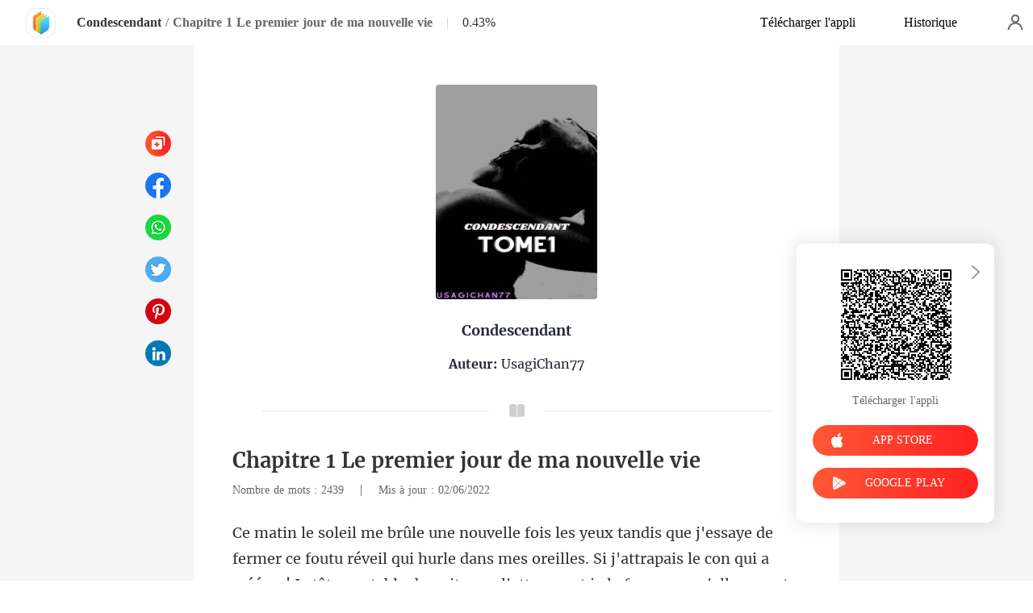

--- FILE ---
content_type: text/html; charset=utf-8
request_url: https://www.kifflire.com/readBook/6084410/283515/Condescendant
body_size: 49755
content:
<!doctype html>
<html data-n-head-ssr lang="fr" dir="ltr" data-n-head="%7B%22lang%22:%7B%22ssr%22:%22fr%22%7D,%22dir%22:%7B%22ssr%22:%22ltr%22%7D%7D">
<head prefix="og: http://ogp.me/ns# fb: http://ogp.me/ns/fb#" data-n-head="%7B%22prefix%22:%7B%22ssr%22:%22og:%20http://ogp.me/ns#%20fb:%20http://ogp.me/ns/fb#%22%7D%7D">
    <meta http-equiv="Expires" content="0"/>
    <meta http-equiv="Pragma" content="no-cache"/>
    <meta http-equiv="Cache-control" content="no-cache"/>
    <meta http-equiv="Cache" content="no-cache"/>
    <meta  charset="utf-8"/><meta  name="viewport" content="width=device-width, initial-scale=1.0, maximum-scale=1.0, minimum-scale=1.0, user-scalable=no"/><meta  name="keywords" content=""/><meta  name="description" content="Lisez en ligne le Condescendant Chapitre 1 Le premier jour de ma nouvelle vie de UsagiChan77 sur Kifflire, raconte une histoire sur  : Le terme condescendant lui va tellement bien à ce Hardin Hanson ; il est arrogant, dédaigneux, hautain, méprisant. Mais voilà qu&#x27;il me propose à moi Gabriella dite"/><meta  property="og:locale" content="fr_FR"/><meta  property="og:type" content="book"/><meta  property="og:title" content="Condescendant Chapitre 1 Le premier jour de ma nouvelle vie - UsagiChan77 -  - Kifflire"/><meta  property="og:description" content="Lisez en ligne le Condescendant Chapitre 1 Le premier jour de ma nouvelle vie de UsagiChan77 sur Kifflire, raconte une histoire sur  : Le terme condescendant lui va tellement bien à ce Hardin Hanson ; il est arrogant, dédaigneux, hautain, méprisant. Mais voilà qu&#x27;il me propose à moi Gabriella dite"/><meta  property="og:url" content="https://www.kifflire.com/readBook/6084410/283515/Condescendant"/><meta  property="og:site_name" content="https://www.kifflire.com"/><meta  property="og:image" content="https://cos-frres.cdreader.com/site-410(new)/0/6084/coverbigger.jpg?v=e6fc8ce82b35633186747ee0f3d83e60"/><meta  property="og:image:alt" content="Condescendant"/><meta  property="og:book:author" content="UsagiChan77"/><meta  property="og:book:release_date" content="2022-06-02T04:57:01+00:00"/><meta  property="og:book:tag" content="18+"/><meta  property="og:book:tag" content="Amour forcé"/><meta  property="og:book:tag" content="Premier amour"/><meta  property="og:book:tag" content="Playboy"/><meta  property="og:book:tag" content="Beau gosse"/><title>Condescendant Chapitre 1 Le premier jour de ma nouvelle vie - UsagiChan77 -  - Kifflire</title><link  rel="icon" type="image/x-icon" href="/favicon.ico"><link  rel="canonical" href="https://www.kifflire.com/readBook/6084410/283515/Condescendant"><link  rel="alternate" href="https://m.kifflire.com/readBook/6084410/283515/Condescendant" media="only screen and(max-width:640px)"><script  data-hid="gtm-script">if(!window._gtm_init){window._gtm_init=1;(function(w,n,d,m,e,p){w[d]=(w[d]==1||n[d]=='yes'||n[d]==1||n[m]==1||(w[e]&&w[e][p]&&w[e][p]()))?1:0})(window,navigator,'doNotTrack','msDoNotTrack','external','msTrackingProtectionEnabled');(function(w,d,s,l,x,y){w[x]={};w._gtm_inject=function(i){if(w.doNotTrack||w[x][i])return;w[x][i]=1;w[l]=w[l]||[];w[l].push({'gtm.start':new Date().getTime(),event:'gtm.js'});var f=d.getElementsByTagName(s)[0],j=d.createElement(s);j.async=true;j.src='https://www.googletagmanager.com/gtm.js?id='+i;f.parentNode.insertBefore(j,f);}})(window,document,'script','dataLayer','_gtm_ids','_gtm_inject')}</script><script  data-hid="google-tag-manager">!function(e,t,a,n,g){e[n]=e[n]||[],e[n].push({"gtm.start":(new Date).getTime(),event:"gtm.js"});var m=t.getElementsByTagName(a)[0],r=t.createElement(a);r.async=!0,r.src="https://www.googletagmanager.com/gtm.js?id=GTM-N5NTPC4",m.parentNode.insertBefore(r,m)}(window,document,"script","dataLayer")</script><script  data-hid="google-tag-manager-ldjson" type="application/ld+json">{"@context":"https://schema.org","@type":"WebSite","url":"https://www.kifflire.com","potentialAction":[{"@type":"SearchAction","target":"https://www.kifflire.com/searchHistory?keyword={search_term_string}","query-input":"required name=search_term_string"}]}</script><script  data-hid="google-tag-appinfo-ldjson" type="application/ld+json">{"@context":"https://schema.org","@type":"SoftwareApplication","name":"Kifflire","applicationCategory":"EntertainmentApplication","aggregateRating":{"@type":"AggregateRating","ratingValue":4.1,"ratingCount":17965},"offers":{"@type":"Offer","price":0}}</script><script  data-hid="ldjson-chapter-breadcrumb-schema" type="application/ld+json">{"@context":"https://schema.org","@type":"BreadcrumbList","itemListElement":[{"@type":"ListItem","position":1,"name":"Accueil","item":"https://www.kifflire.com"},{"@type":"ListItem","position":2,"name":"Romance","item":"https://www.kifflire.com/Books/Femme/Romance"},{"@type":"ListItem","position":3,"name":"Condescendant","item":"https://www.kifflire.com/bookDetail/6084410/Romance/Condescendant"},{"@type":"ListItem","position":4,"name":"Chapitre 1 Le premier jour de ma nouvelle vie","item":"https://www.kifflire.com/readBook/6084410/283515/Condescendant"}]}</script><script  data-hid="ldjson-chapter-schema" type="application/ld+json">{"@context":"https://schema.org","@type":["Article","Chapter"],"@id":"https://www.kifflire.com/readBook/6084410/283515/Condescendant","name":"Chapitre 1 Le premier jour de ma nouvelle vie","headline":"Chapitre 1 Le premier jour de ma nouvelle vie","pageStart":1,"pageEnd":1,"datePublished":"2022-06-02T09:27:23","inLanguage":"fr","author":{"@type":"Person","name":"UsagiChan77"},"url":"https://www.kifflire.com/readBook/6084410/283515/Condescendant","isPartOf":{"@id":"https://www.kifflire.com/bookDetail/6084410/Romance/Condescendant","@type":"Book","author":{"@type":"Person","name":"UsagiChan77"},"name":"Condescendant","publisher":{"@type":"Organization","name":"Kifflire","url":"https://www.kifflire.com"}}}</script><link rel="preload" href="/_cd/98a0858.js" as="script"><link rel="preload" href="/_cd/6ae13ae.js" as="script"><link rel="preload" href="/_cd/css/d4d0a47.css" as="style"><link rel="preload" href="/_cd/495d969.js" as="script"><link rel="preload" href="/_cd/css/90cf23b.css" as="style"><link rel="preload" href="/_cd/6863e18.js" as="script"><link rel="preload" href="/_cd/css/81a8590.css" as="style"><link rel="preload" href="/_cd/c56d02e.js" as="script"><link rel="preload" href="/_cd/dd4f731.js" as="script"><link rel="stylesheet" href="/_cd/css/d4d0a47.css"><link rel="stylesheet" href="/_cd/css/90cf23b.css"><link rel="stylesheet" href="/_cd/css/81a8590.css">
    <meta name="p:domain_verify" content="24323b0e8d340a5c250f0c29f8506daf"/>
    <script>var g_environment={ASPNETCORE_ENVIRONMENT:"pro",langenv:"fr"};!function(o){var e;if("function"==typeof define&&define.amd&&(define(o),e=!0),"object"==typeof exports&&(module.exports=o(),e=!0),!e){var i=window.Cookies,n=window.Cookies=o();n.noConflict=function(){return window.Cookies=i,n}}}((function(){function o(){for(var o=0,e={};o<arguments.length;o++){var i=arguments[o];for(var n in i)e[n]=i[n]}return e}function e(o){return o.replace(/(%[0-9A-Z]{2})+/g,decodeURIComponent)}return function i(n){function t(){}function c(e,i,c){if("undefined"!=typeof document){"number"==typeof(c=o({path:"/"},t.defaults,c)).expires&&(c.expires=new Date(1*new Date+864e5*c.expires)),c.expires=c.expires?c.expires.toUTCString():"";try{var r=JSON.stringify(i);/^[\{\[]/.test(r)&&(i=r)}catch(o){}i=n.write?n.write(i,e):encodeURIComponent(String(i)).replace(/%(23|24|26|2B|3A|3C|3E|3D|2F|3F|40|5B|5D|5E|60|7B|7D|7C)/g,decodeURIComponent),e=encodeURIComponent(String(e)).replace(/%(23|24|26|2B|5E|60|7C)/g,decodeURIComponent).replace(/[\(\)]/g,escape);var a="";for(var s in c)c[s]&&(a+="; "+s,!0!==c[s]&&(a+="="+c[s].split(";")[0]));return document.cookie=e+"="+i+a}}function r(o,i){if("undefined"!=typeof document){for(var t={},c=document.cookie?document.cookie.split("; "):[],r=0;r<c.length;r++){var a=c[r].split("="),s=a.slice(1).join("=");i||'"'!==s.charAt(0)||(s=s.slice(1,-1));try{var d=e(a[0]);if(s=(n.read||n)(s,d)||e(s),i)try{s=JSON.parse(s)}catch(o){}if(t[d]=s,o===d)break}catch(o){}}return o?t[o]:t}}return t.set=c,t.get=function(o){return r(o,!1)},t.getJSON=function(o){return r(o,!0)},t.remove=function(e,i){c(e,"",o(i,{expires:-1}))},t.defaults={},t.withConverter=i,t}((function(){}))})),Cookies.set("env",g_environment.ASPNETCORE_ENVIRONMENT),Cookies.set("lang",g_environment.langenv);var LANG=g_environment.langenv,ENV=g_environment.ASPNETCORE_ENVIRONMENT,ua="",ipad="",isIphone="",isAndroid="",isMobile="",hostList={ft:{pc:"www.cdreader.com",h5:"mob.cdreader.com"},en:{pc:"www.moboreader.com",h5:"m.moboreader.com"},sp:{pc:"www.manobook.com",h5:"m.manobook.com"},pt:{pc:"www.lera.mobi",h5:"m.lera.mobi"},fr:{pc:"www.kifflire.com",h5:"m.kifflire.com"},ru:{pc:"www.litradnovie.com",h5:"m.litradnovie.com"},jp:{pc:"www.soukainovel.com",h5:"m.soukainovel.com"},id:{pc:"www.bakisah.com",h5:"m.bakisah.com"},th:{pc:"www.meghabook.com",h5:"m.meghabook.com"}},FIRST_ZONE=["cdreader.com","moboreader.com","manobook.com","lera.mobi","kifflire.com","litradnovie.com","soukainovel.com","bakisah.com","meghabook.com"];try{if(isIphone=!(ipad=(ua=navigator.userAgent).match(/(iPad).*OS\s([\d_]+)/))&&ua.match(/(iPhone\sOS)\s([\d_]+)/),isAndroid=ua.match(/(Android)\s+([\d.]+)/),isMobile=isIphone||isAndroid,"micromessenger"==window.navigator.userAgent.toLowerCase().match(/MicroMessenger/i)){let o={win:!1,mac:!1},e=navigator.platform;o.win=0==e.indexOf("Win"),o.mac=0==e.indexOf("Mac"),isMobile=!(o.win||o.mac)}if(console.log("window.location.host",isMobile,isMobile?hostList[LANG].h5:hostList[LANG].pc,window.location.host),FIRST_ZONE.includes(window.location.host)){const o=isMobile?hostList[LANG].h5:hostList[LANG].pc,e=window.location.href.replace(window.location.host,o);window.location.href=e}if(isMobile&&-1===window.location.href.indexOf("client_proid")){let o=window.location.href,e=!1;(ENV.includes("dev")||ENV.includes("test")||ENV.includes("stage"))&&(window.location.href.includes("officialwebsitec1pc")&&(e=!0),o=window.location.href.replace("officialwebsitec1pc","officialwebsitec1mobile")),"pro"===ENV&&(window.location.href.includes(hostList[LANG].pc)&&(e=!0),o=window.location.href.replace(hostList[LANG].pc,hostList[LANG].h5)),-1===window.location.host.indexOf("192.168")&&e?window.location.href=o:console.log("url",o)}}catch(o){}var htmlDom=document.getElementsByTagName("html")[0];htmlDom.style.fontSize="100px",document.addEventListener("gesturestart",(function(o){o.preventDefault()}))</script>
</head>
<body >
<noscript  data-hid="gtm-noscript" data-pbody="true"></noscript><div data-server-rendered="true" id="__cd"><div class="loading-page" style="display:none;" data-v-73dd17ae><canvas id="canvas" data-v-73dd17ae></canvas></div><div id="__layout"><div oncopy="return false;" class="index read-container" data-v-19551836><div class="header" data-v-19551836><div class="header-box flex-ac-js" data-v-19551836><div class="left-box flex-ac" data-v-19551836><a href="/" target="_self" class="flex-ac-jc nuxt-link-active" data-v-19551836><img alt="img" src="/_cd/img/logo.5984071.png" class="logoImg" data-v-19551836></a> <a target="_blank" href="/bookDetail/6084410/Romance/Condescendant" class="bookName underline ellipsis" data-v-19551836>Condescendant</a> <span data-v-19551836> / </span> <span class="bookChapter ellipsis" data-v-19551836>Chapitre 1 Le premier jour de ma nouvelle vie</span> <span class="bookPercent-line" data-v-19551836>|</span> <span class="bookPercent" data-v-19551836>0.43%</span></div> <div class="right-box flex-ac" data-v-19551836><div class="header-item ellipsis" data-v-19551836>Télécharger l'appli</div> <div class="header-item ellipsis" data-v-19551836>
          Historique
        </div> <div class="user-box" data-v-19551836></div></div></div></div> <div style="height: 0.56rem" data-v-19551836></div> <!----> <div class="chapter" data-v-19551836><div class="img-box" data-v-19551836><img alt="Condescendant" src="https://cos-frres.cdreader.com/site-410(new)/0/6084/coverbig.jpg?v=e6fc8ce82b35633186747ee0f3d83e60" class="chapter-img" data-v-19551836></div> <h1 class="name" data-v-19551836>Condescendant</h1> <div class="author" data-v-19551836>
        Auteur:
        <a target="_blank" href="/author/UsagiChan77-119764636" data-v-19551836><span data-v-19551836>UsagiChan77</span></a></div> <div class="line" data-v-19551836><img alt="img" src="[data-uri]" class="line-img" data-v-19551836> <img alt="img" src="[data-uri]" class="book-img" data-v-19551836> <img alt="img" src="[data-uri]" class="line-img" data-v-19551836></div> <style data-v-19551836>
      p.y84lL::before{content: attr(Akzdh)} p.y84lL::after{content: attr(OPPJs)} p.JhcXN::before{content: attr(LTe6j)} p.JhcXN::after{content: attr(SscL3)} p.KRQ9M::before{content: attr(u7UIZ)} p.KRQ9M::after{content: attr(graOo)} p.HpJXC::before{content: attr(WkR5N)} p.HpJXC::after{content: attr(pnPOu)} p.tI7H7::before{content: attr(Cm6i8)} p.tI7H7::after{content: attr(fCjdj)} p.AxpWv::before{content: attr(bQmm9)} p.AxpWv::after{content: attr(ha2tM)} p.JJp3Y::before{content: attr(HlyOe)} p.JJp3Y::after{content: attr(PRuSH)} p.guOYH::before{content: attr(peR18)} p.guOYH::after{content: attr(IqR7N)} p.qvAxC::before{content: attr(R79WX)} p.qvAxC::after{content: attr(kWC1a)} p.NSMlQ::before{content: attr(wYhT8)} p.NSMlQ::after{content: attr(gg8sZ)} p.cGw1p::before{content: attr(tASak)} p.cGw1p::after{content: attr(o7QLn)} p.IHCAG::before{content: attr(XX36P)} p.IHCAG::after{content: attr(si99v)} p.nI9Wr::before{content: attr(FKQel)} p.nI9Wr::after{content: attr(VqoJg)} p.SIjR5::before{content: attr(GUKJC)} p.SIjR5::after{content: attr(NTLR1)} p.MxuAQ::before{content: attr(ujUnw)} p.MxuAQ::after{content: attr(MNZgK)} p.sfJvZ::before{content: attr(MHoi1)} p.sfJvZ::after{content: attr(Iar4F)} p.CzXrP::before{content: attr(nwIki)} p.CzXrP::after{content: attr(MqLdE)} p.rESp2::before{content: attr(O1jk7)} p.rESp2::after{content: attr(xe4ek)} p.AaHIy::before{content: attr(j00dr)} p.AaHIy::after{content: attr(qmjeb)} p.eIACN::before{content: attr(iaNTy)} p.eIACN::after{content: attr(sVN2w)} p.WqAVO::before{content: attr(NFiEu)} p.WqAVO::after{content: attr(G1AnL)} p.So7kI::before{content: attr(PwuZ8)} p.So7kI::after{content: attr(PbSVf)} p.M5wmd::before{content: attr(dXLkn)} p.M5wmd::after{content: attr(ATgto)} p.KkQa5::before{content: attr(AlPot)} p.KkQa5::after{content: attr(X5sn4)} p.syVqG::before{content: attr(UEVfl)} p.syVqG::after{content: attr(UaMbS)} p.d1CuD::before{content: attr(T8vLx)} p.d1CuD::after{content: attr(sXuL3)} p.rj0GG::before{content: attr(s2EV2)} p.rj0GG::after{content: attr(HxYEX)} p.toON1::before{content: attr(GJNcx)} p.toON1::after{content: attr(hhcuk)} p.z92yW::before{content: attr(Ev4K9)} p.z92yW::after{content: attr(A7lXI)} p.jD5cu::before{content: attr(zMl2s)} p.jD5cu::after{content: attr(VIkWk)} p.p7ieQ::before{content: attr(dm1HH)} p.p7ieQ::after{content: attr(h4Zv4)} p.OMbt9::before{content: attr(wNj0l)} p.OMbt9::after{content: attr(dYrEw)} p.s6mho::before{content: attr(qdMoj)} p.s6mho::after{content: attr(FmXfJ)} p.GnyDd::before{content: attr(R8lHS)} p.GnyDd::after{content: attr(OIKUz)} p.iC8fQ::before{content: attr(S21HF)} p.iC8fQ::after{content: attr(HV7J1)} p.ZtKZJ::before{content: attr(lXJjY)} p.ZtKZJ::after{content: attr(Weuut)} p.ViSdx::before{content: attr(eUFqf)} p.ViSdx::after{content: attr(tJWYq)} p.DIlcu::before{content: attr(E1h6U)} p.DIlcu::after{content: attr(GiVwo)} p.MlpKk::before{content: attr(XGSFB)} p.MlpKk::after{content: attr(Z0wnq)} p.qcWiJ::before{content: attr(Khph0)} p.qcWiJ::after{content: attr(IQC1a)} p.AZdgj::before{content: attr(HSbJf)} p.AZdgj::after{content: attr(NBR3V)} p.kAqDo::before{content: attr(qy3Tz)} p.kAqDo::after{content: attr(ZY05a)} p.W7yE3::before{content: attr(fD1Xd)} p.W7yE3::after{content: attr(Ix5uX)} p.wFjTj::before{content: attr(ovVM6)} p.wFjTj::after{content: attr(AmwU5)} p.D2cJy::before{content: attr(YMCc4)} p.D2cJy::after{content: attr(XFbPY)} p.shbMz::before{content: attr(vpwwE)} p.shbMz::after{content: attr(qpkML)} p.iE78V::before{content: attr(GIbVG)} p.iE78V::after{content: attr(Lp8Ap)} p.WFSia::before{content: attr(u452l)} p.WFSia::after{content: attr(p5M0z)} p.nWkRW::before{content: attr(LiIpg)} p.nWkRW::after{content: attr(yLGy5)} p.CBQLW::before{content: attr(M8lXz)} p.CBQLW::after{content: attr(QTegS)} p.Zr0tI::before{content: attr(qveD0)} p.Zr0tI::after{content: attr(zEg64)} 
    </style> <div class="chapter-msg" data-v-19551836><h2 class="chapter-name" data-v-19551836>Chapitre 1 Le premier jour de ma nouvelle vie</h2> <div data-v-19551836><span class="chapter-word" data-v-19551836>Nombre de mots : 2439 </span>
           |   
        <span class="chapter-time" data-v-19551836>Mis à jour : 02/06/2022</span></div> <div class="chapter-content" data-v-19551836><div data-v-19551836><p OPPJs="rtant, je ne vais pas avoir le choix. C'est la rentrée au lycée et je ne peux pas me permettre d'arriver en retard le premier jour bien que je ne sois pas vraiment de celles dont on verra la présence. " Akzdh="Ce matin le soleil me brûle une nouvelle fois les yeux tandis que j'essaye de fermer ce foutu réveil qui hurle dans mes oreilles. Si j'attrapais le con qui a créé ça ! Je tâte ma table de nuit pour l" class="p_sj y84lL">'attraper et je le ferme en m'allongeant sur le dos tout en fixant le plafond décrépi de ma chambre. Je m'étire de tout mon long en grognant. Je n'ai vraiment aucune envie de bouger de mon lit et pou</p><p SscL3=" part les photos et les histoires de notre père, nous ne la connaissons pas. J'ai quelques photos de maman et moi bébé mais ce sont les seules puisque ma sœur n'a qu'un an en moins que moi. D'après papa, je suis aussi jolie que maman mais je suis introvertie comme jamais, Gloria est plus qu'extravertie et profite de toutes les occasions pour mettre son corps en valeur et pour sortir. D'ailleurs, on en a encore ri hier. Bien que je ne sois pas du tout à la mode mais étant fan de mode, elle compte toujours sur moi pour l'aider à choisir ses tenues ainsi que sa coiffure prétextant que j'ai de bons goûts. Mais il y a des jours où je me demande si elle ne le fait pas exprès pour me vexer." LTe6j="Je ne fais ni partie de ces groupies autour des footballeurs, ni de ces intellos qui passent leur temps à étudier. Moi, je passe mon temps à rêvasser sur des magazines de mode alors que je n'ai absolument pas le physique pour imaginer un seul instant me trouver dedans. Je suis plutôt la fille d'un mètre cinquante-sept, brune de cheveux comme du charbon et qui est un peu plus grosse que le poids recommandé d'après les livres de nutrition. Mais surtout, je suis celle qu'on va charrier dès qu'on en a l'occasion. Comme je l'ai dit, je n'ai pas le physique adapté aux tenues sexy de toutes les jeunes de mon âge dont ma sœur ; Gloria en fait partie. Je suis du genre jeans large et T-Shirt " class="p_sj JhcXN">ou pull suivant le temps. Mais bon à Seattle, on ne peut pas dire qu'on ait un temps radieux comme en Floride d'où nous venons. Mais notre père ayant trouvé un emploi à Seattle après la fermeture du magasin où il travaillait, nous n'avons pas eu le choix de le suivre. Il est maintenant agent de surveillance chez TomboyX où l'on crée des sous-vêtements, des vêtements et des accessoires pour tous les sexes. Ils utilisent des matériaux respectueux de l'environnement... Enfin tout un baratin comme cela. D'ailleurs, si je ne me dépêche pas de me lever, papa risque encore de partir sans déjeuner. Notre mère est morte à la naissance de ma petite sœur il y a quinze ans donc autant dire qu'à</p><p graOo="cuisine de notre petit appartement." u7UIZ="- Bonjour ma chérie. Me fait papa e" class="p_sj KRQ9M">n baillant tout en entrant dans la </p><p WkR5N="- Bonjour papounet. Lui répondé-je en lui ve" pnPOu="it à sa place où j'ai déjà déposé son journal." class="p_sj HpJXC">rsant une tasse de café pendant qu'il s'asso</p><p Cm6i8="- Alors, tu es prête pour la rentrée ? Me d" fCjdj="r ses larges épaules pour lui faire un bisou." class="p_sj tI7H7">emande-t-il tandis que je pose mes mains su</p><p ha2tM="urtif sur la tête avant de piquer les toasts que j'ai préparé à papa." bQmm9="- Si elle ne change pas sa façon de s'habiller, elle peut y aller en" class="p_sj AxpWv"> pyjama ! Le lance Gloria en souriant tout en me faisant un baiser f</p><p PRuSH="onc, je les mange ainsi avec un verre de jus d'orange. Et non, je ne suis pas de celles qui se goinfrent non plus mais mon corps emmagasine sans rien vider." HlyOe="- Gloria, sois gentille avec ta sœur. Lui fait remarquer papa tandis que je regarde le mini short qu'elle porte à ras des fesses. Mais bon, nous sommes à l" class="p_sj JJp3Y">a maison et puis, elle a un corps de rêve. Je refais des toasts pour papa et je m'assois à ma place pour grignoter mes Corn Flakes. Je n'aime pas le lait d</p><p IqR7N="on lycée ? Me demande Gaby." peR18="- Tu vas voir si tu peux in" class="p_sj guOYH">tégrer la bibliothèque de t</p><p kWC1a="uvant une gorgée de mon jus d'orange." R79WX="- Je ne sais pas. Honnêtement, je n'e" class="p_sj qvAxC">n ai pas très envie. Lui fais-je en b</p><p gg8sZ=" chercher dans une supérette ou dans un restaurant grill où je puerai la nourriture et la graisse sans cesse. Oui, c'est bien mieux pour moi." wYhT8="- Tu devrais regarder pour quelque chose qui te plait. Me conseille papa et j'acquiesce en regardant mon bol. Quelque chose que j'aime bien " class="p_sj NSMlQ">? Mais c'est bien cela, je n'aime rien à part la mode et ce n'est pas là que je trouverai un emploi d'étudiante. Je vais certainement devoir</p><p o7QLn=" Gloria en sautant de sa chaise." tASak="- Bon, je vais me préparer ou " class="p_sj cGw1p">je serai en retard ! S'exclame</p><p XX36P="- Tu as encore le temps. Lui" si99v="nt son journal sur la table." class="p_sj IHCAG"> fait remarquer papa en plia</p><p VqoJg="s lance-t-elle joyeuse et mon père soupire en levant les yeux au ciel." FKQel="- Papa, je dois me maquiller, me coiffer et je veux arriver en avance " class="p_sj nI9Wr">pour regarder les garçons du lycée pour trouver mon futur copain ! Nou</p><p GUKJC="- Ne t'inquiète pas papa, je la surve" NTLR1="n bol sur l'évier après l'avoir lavé." class="p_sj SIjR5">illerai. Le rassuré-je en rangeant mo</p><p MNZgK="mme toi et ne pas penser à faire la fête tout le temps." ujUnw="- Tu ne devrais pas à devoir faire ça. Me fait-il en s" class="p_sj MxuAQ">e levant. Elle devrait apprendre à être responsable co</p><p MHoi1="J'acquiesce en sachant que ça ne sert à rien de continuer cette conversation, Gloria en fera toujours à sa tête quoi qu'on en dise. Quant à moi, c'est clair que je" Iar4F="e préparer à mon tour dans ma chambre quand je remarque que Gloria est toujours debout en soutien-gorge et culotte devant les vêtements qu'elle a éparpillé partout." class="p_sj sfJvZ"> ne suis pas celle qui mettrait des tonnes de maquillage et des petites tenues pour aller draguer les garçons. J'achève de ranger la table de déjeuner et je pars m</p><p nwIki="- Tu ne sais pas quoi me" MqLdE=" entrant dans sa chambre." class="p_sj CzXrP">ttre ? Lui demandé-je en</p><p xe4ek="ux en me prenant les mains." O1jk7="- Pitié aide-moi ! Me suppl" class="p_sj rESp2">ie-t-elle les larmes aux ye</p><p j00dr="- Ce n'est qu'une tenue de lycée" qmjeb="t exagérer plus qu'il n'en faut." class="p_sj AaHIy">. Lui fais-je remarquer la voyan</p><p sVN2w="se que je ressemble à maman, c'est elle qui a hérité de ses yeux puisque les miens sont bruns." iaNTy="- Gaby, pitié. Insiste-t-elle en me fixant avec ses petits yeux verts. J'ai d'ailleurs horre" class="p_sj eIACN">ur quand elle fait ça ! Elle sait que je suis jalouse de ses yeux verts car bien que papa di</p><p G1AnL=" être en retard pour mon premier jour." NFiEu="- Bon d'accord ! M'exclamé-je attrapé" class="p_sj WqAVO">e. Mais on se dépêche, je ne veux pas</p><p PbSVf=" en m'embrassant la joue." PwuZ8="- Merci ! S'exclame-t-el" class="p_sj So7kI">le maintenant euphorique</p><p dXLkn="Je fais le tour de ses vêtements éparpillés partout sur le lit et le fauteuil et j'attrape un petit top noir" ATgto="t doucement mes lèvres et je remarque la petite jupe rouge que nous avons acheté avant de partir de Floride." class="p_sj M5wmd"> imitation cuir bien sûr puisque nous n'avons pas trop les moyens. Je porte mon index à ma bouche en tapotan</p><p X5sn4="s-je en lui tendant." AlPot="- Je pense que c'es" class="p_sj KkQa5">t parfait ! Lui fai</p><p UaMbS="ui se trouve sur le fauteuil et je lui tends." UEVfl="- Attends ! M'exclamé-je. Je me retourne pou" class="p_sj syVqG">r prendre la petite veste en jeans blanche q</p><p T8vLx="- Merci. Me dit-el" sXuL3="u es la meilleure..." class="p_sj d1CuD">le tout sourire. T</p><p s2EV2="Gloria s'arrête et elle fait une moue ave" HxYEX="e chien battue en jouant avec ses cheveux." class="p_sj rj0GG">c sa bouche tout en me faisant une tête d</p><p hhcuk=" devoir courir après lui avoir fait ses cheveux." GJNcx="- Tu exagères ! M'exclamé-je énervée de voir l" class="p_sj toON1">'heure avancée et de savoir que je vais encore</p><p Ev4K9="Mais comme toujours, je m'exécute. J'adore faire cela en fait et elle" A7lXI="ues mèches qui retombent et elle me regarde en souriant dans le miroir." class="p_sj z92yW"> le sait très bien. Je lui fais une magnifique queue haute avec quelq</p><p zMl2s="- Tu es la " VIkWk="rande sœur." class="p_sj jD5cu">meilleure g</p><p h4Zv4="pondé-je en souriant." dm1HH="- Tu dis surtout ça q" class="p_sj p7ieQ">uand ça t'arrange. ré</p><p dYrEw="e. Me dit-elle en commençant à se maquiller." wNj0l="- Non, je le pense vraiment. Mais tu devrais" class="p_sj OMbt9"> faire des efforts point de vue vestimentair</p><p FmXfJ="age rond que tu n'as pas de charme." qdMoj="- Toi aussi, tu es très belle et c" class="p_sj s6mho">e n'est pas parce que tu as un vis</p><p R8lHS="- Arrête de dire des bêtises. Lui lancé-je en re" OIKUz="'avoir une tête de bébé comparé à son visage fin." class="p_sj GnyDd">gardant nos visages dans le miroir. J'ai l'air d</p><p HV7J1="Nous crie papa." S21HF="- Les filles j" class="p_sj iC8fQ">e m'en vais ! </p><p lXJjY="- Bonne journée papa ! Crions-" Weuut="eure sur le portable de ma sœur." class="p_sj ZtKZJ">nous en cœur et je regarde l'h</p><p tJWYq="ans et d'un T-Shirt sans avoir pris la peine d'attacher mes cheveux." eUFqf="- Et merde, je vais être en retard ! M'écrié-je en courant dans ma" class="p_sj ViSdx"> chambre où j'en ressors à peine cinq minutes après, vêtue d'un je</p><p GiVwo="ême temps. Gloria apparait enfin et nous sortons de l'appartement limite en courant." E1h6U="- Gloria, dépêche-toi ! Lui crié-je en mettant mes baskets dans le salon en essaya" class="p_sj DIlcu">nt de mettre une bouteille d'eau dans mon sac et de mettre ma boîte à tartine en m</p><p XGSFB="- Aïe ! M'exclamé-je en me t" Z0wnq="viens de percuter quelqu'un." class="p_sj MlpKk">enant la tête tandis que je </p><p IQC1a="pas loin d'un mètre quatre-vingts et vu comme Gloria le regarde, elle va déjà se mettre à baver." Khph0="- Oh désolé. Je suis en retard. Mais j'aurais dû faire attention. Me fait une voix de jeune homm" class="p_sj qcWiJ">e et je relève enfin mon regard vers lui car oui, il est bien plus grand que moi. Il doit faire </p><p HSbJf="- Non, moi non plus je ne faisais pas at" NBR3V=" pas mes lunettes, ça doit être pour ça." class="p_sj AZdgj">tention. M'excusé-je à mon tour. Je n'ai</p><p ZY05a="ant à le dévisager." qy3Tz="Le garçon sourit e" class="p_sj kAqDo">t je reste un inst</p><p fD1Xd="- Euh, je vais être en retard " Ix5uX="quitte le visage de ce garçon." class="p_sj W7yE3">Gaby ! S'exclame Gloria et je </p><p ovVM6="- Oui, oui. All" AmwU5="mé-je à mon tour." class="p_sj wFjTj">ons-y ! M'excla</p><p YMCc4="- Encore désolée ! Lui crié-je en me mettant à courir avec Gloria. Je me demande comment elle fait pour courir avec les talons qu'elle a aux pieds. Nous attrapons le bus de justesse et je suis déjà épuisée rien que pour ça. Mais en cherchant mes lunettes dans mon sac, je repense à ce garçon dans le couloir. Ben quoi ?! J'ai seize ans et je ne vais pas dire que je ne sois pas attirée par les garçons." XFbPY="unettes en poche pour être certaine de ne pas devoir retourner tout mon sac arrivé au lycée pour chercher la bonne classe et au bout de dix minutes, nous arrivons enfin au lycée Nathan Hale. Celui-ci est un lycée public de Seattle, je ne voulais pas vraiment y venir mais nous n'avons pas les moyens pour les privés et d'après ce que j'ai compris, le lycée voisin ; Le lycée Franklin est rempli de gang." class="p_sj D2cJy"> C'est plutôt que je ne suis pas du style à être attirante comme toutes ces lycéennes dans ce bus d'ailleurs qui sont habillées telle ma sœur et qui se maquillent tellement bien que je ferais tache si j'essayais. Mais je ne désespère pas pour autant de trouver un copain un jour qui m'aimera pour ce que je suis à l'intérieur de moi et non pour mon physique. Enfin, c'est ce que j'espère. Je mets mes l</p><p qpkML="nt venir s'énerver parce que ma petite sœur drague leur mec. Tout comme je ne veux pas non plus être celle qui recevra des lettres plein son casier de garçons en rut qui lui déclare leur flamme. Trop peu pour moi." vpwwE="- On se voit tout à l'heure ! Me lance Gloria en partant déjà le long des bâtiments vers le terrain de football et je soupire en me disant que ces deux années de lycée vont me paraître très longues. Ou très courte" class="p_sj shbMz">s ! Après tout, ma sœur et moi sommes tellement différentes qu'elle préfère qu'on ne soit pas trop proche à l'école. Je ne lui en veux pas et j'aime autant cela. Je ne veux pas être celle près de qui les filles vo</p><p GIbVG="Je regarde le plan que j'ai sur moi pour trouver où se trouve le bâtiment" Lp8Ap="âtiment qui est à l'entrée quand des voix près du mur attirent mon regard." class="p_sj iE78V"> où je dois me rendre tout en mettant mes lunettes et je longe le grand b</p><p u452l="Une fille est appuyée contre le mur tandis qu'un gars aux cheveux noirs est en train de l'embrasser. Mais c'est su" p5M0z="ême pas en train de... Je porte ma main à ma bouche quand mon regard croise celui de la fille rousse contre le mur." class="p_sj WFSia">rtout le mouvement de son bassin qui me fait rester stoïque le regard fixé sur eux. Attends... Ils ne sont quand m</p><p yLGy5="ont je n'ai pas besoin pour les premiers cours dedans, dont mon sac de gym. Espérons qu'on n'a pas gym aujourd'hui d'ailleurs. Je ne sais même plus si mon soutien-gorge et ma culotte sont assorties. Je ferme mon casier en regardant le plan pour me rendre dans la direction de la classe et je vérifie avant sur la porte que c'est la bonne quand on me bouscule violemment." LiIpg="- Tu veux participer ?! Me crie-t-elle et avant que le mec aux cheveux noirs et la veste en cuir ne se retourne, je file de là en courant. Je rentre dans le couloir du bâtiment et je m'arrête en portant ma main au cœur. Mais c'est quoi cette école où les jeunes baisent comme ça n'importent où ?! Je frissonne rien que de penser aux sons qui sortaient de la bouche de c" class="p_sj nWkRW">ette fille avant qu'elle ne me voie. Je me mords la lèvre. C'est bien le genre de chose que je ne ferai jamais dans un lieu public. Certaines personnes ne savent vraiment pas se tenir. Je respire un bon coup pour me rendre vers les casiers où il y a déjà plein de lycéens à la recherche du mien qui porte le numéro septante-sept. J'ouvre celui-ci et je fourre tout ce d</p><p QTegS="nd je relève mon regard dans ses yeux et je tressaille." M8lXz="- Putain la grosse bouge-toi ! Claque le mec et je m'" class="p_sj CBQLW">apprête à lui répondre qu'il le demande gentiment qua</p><p zEg64="st certain, ces dernières années de lycée vont être un cauchemar !" qveD0="- Allez bouge ! Insiste-t-il et je me plaque contre la porte en " class="p_sj Zr0tI">ayant reconnu le mec qui était avec la rousse contre le mur. C'e</p><p KwEKF="" GgaFs="" class="p_sj XrnTE"></p></div></div> <!----> <!----> <!----> <div class="flex-ac-jc" style="margin-top: 0.5rem" data-v-19551836><!----> <!----> <a href="/readBook/6084410/283516/Condescendant" class="chapter-btn active-btn" data-v-19551836>
          Suivant
        </a></div> <div class="like-box" data-v-19551836><h2 class="like-title" data-v-19551836>Inspirés de vos vus</h2> <div class="like-items flex" data-v-19551836><div class="like-item" data-v-19551836><a href="/bookDetail/28711410/Milliardaire/LInfid%C3%A9lit%C3%A9-de-Mon-Mari-Mon-Cadeau-dAnniversaire" data-v-19551836><div class="lazy-image book-img imgHover" data-v-7919aefc data-v-19551836><img src="https://cos-frres.cdreader.com/site-410(new)/0/28711/coverbig.jpg?v=4090253cfbe6974fef239680c5aea9f8" alt="L'Infidélité de Mon Mari : Mon Cadeau d'Anniversaire ?" class="real-image" data-v-7919aefc> <div data-v-7919aefc></div></div> <h3 class="i-title ellipsis--l2" data-v-19551836>L'Infidélité de Mon Mari : Mon Cadeau d'Anniversaire ?</h3></a> <a target="_blank" href="/author/PageProfit-Studio-158578440" class="i-classify" data-v-19551836>PageProfit Studio</a></div><div class="like-item" data-v-19551836><a href="/bookDetail/18896410/Moderne/Une-seconde-chance-avec-mon-ex-mari-PDG" data-v-19551836><div class="lazy-image book-img imgHover" data-v-7919aefc data-v-19551836><img src="https://cos-frres.cdreader.com/site-410(new)/0/18896/coverbig.jpg?v=5adb98964289714b7ef0824ba4a68139" alt="Une seconde chance avec mon ex-mari PDG" class="real-image" data-v-7919aefc> <div data-v-7919aefc></div></div> <h3 class="i-title ellipsis--l2" data-v-19551836>Une seconde chance avec mon ex-mari PDG</h3></a> <a target="_blank" href="/author/Blackfish-42323696" class="i-classify" data-v-19551836>Blackfish</a></div><div class="like-item" data-v-19551836><a href="/bookDetail/31786410/Moderne/Mon-chemin-de-la-brisure-%C3%A0-lamour" data-v-19551836><div class="lazy-image book-img imgHover" data-v-7919aefc data-v-19551836><img src="https://cos-frres.cdreader.com/site-410(new)/0/31786/coverbig.jpg?v=814a4199788132889a68b6456eb63b89" alt="Mon chemin de la brisure à l'amour" class="real-image" data-v-7919aefc> <div data-v-7919aefc></div></div> <h3 class="i-title ellipsis--l2" data-v-19551836>Mon chemin de la brisure à l'amour</h3></a> <a target="_blank" href="/author/Catchalot-42323696" class="i-classify" data-v-19551836>Catchalot</a></div><div class="like-item" data-v-19551836><a href="/bookDetail/31302410/Fantaisie/Enceinte-de-mon-meilleur-ami-Alpha" data-v-19551836><div class="lazy-image book-img imgHover" data-v-7919aefc data-v-19551836><img src="https://cos-frres.cdreader.com/site-410(new)/0/31302/coverbig.jpg?v=6f0eca5e7c8db5f17acb1b9831be276b" alt="Enceinte de mon meilleur ami Alpha" class="real-image" data-v-7919aefc> <div data-v-7919aefc></div></div> <h3 class="i-title ellipsis--l2" data-v-19551836>Enceinte de mon meilleur ami Alpha</h3></a> <a target="_blank" href="/author/PageProfit-Studio-158578440" class="i-classify" data-v-19551836>PageProfit Studio</a></div><div class="like-item" data-v-19551836><a href="/bookDetail/5637410/Moderne/La-mari%C3%A9e-imposteur" data-v-19551836><div class="lazy-image book-img imgHover" data-v-7919aefc data-v-19551836><img src="https://cos-frres.cdreader.com/site-410(new)/0/5637/coverbig.jpg?v=89f299681ec632a4ee12867bd665c023" alt="La mariée imposteur" class="real-image" data-v-7919aefc> <div data-v-7919aefc></div></div> <h3 class="i-title ellipsis--l2" data-v-19551836>La mariée imposteur</h3></a> <a target="_blank" href="/author/Roana-Javier-42323696" class="i-classify" data-v-19551836>Roana Javier</a></div><div class="like-item" data-v-19551836><a href="/bookDetail/4861410/Moderne/Je-ne-veux-que-toi" data-v-19551836><div class="lazy-image book-img imgHover" data-v-7919aefc data-v-19551836><img src="https://cos-frres.cdreader.com/site-410(new)/0/4861/coverbig.jpg?v=6c399de8968e316068f626d721313974" alt="Je ne veux que toi" class="real-image" data-v-7919aefc> <div data-v-7919aefc></div></div> <h3 class="i-title ellipsis--l2" data-v-19551836>Je ne veux que toi</h3></a> <a target="_blank" href="/author/Adolf-Dunne-42323696" class="i-classify" data-v-19551836>Adolf Dunne</a></div></div></div></div></div> <div class="catalog" data-v-19551836><div class="catalogLoading flex-ac-jc" data-v-19551836><!----></div> <div class="catalog-header" data-v-19551836><img alt="img" src="[data-uri]" class="catalog-close" data-v-19551836> <h3 class="catalog-title" data-v-19551836>
        Table des matières
      </h3></div> <div class="catalog-list" data-v-19551836><a href="/readBook/6084410/283515/Condescendant" class="catalog-item active" data-v-19551836>
        Chapitre 1 Le premier jour de ma nouvelle vie
        <!----></a><a href="/readBook/6084410/283516/Condescendant" class="catalog-item" data-v-19551836>
        Chapitre 2 Un nouveau lycée intéressant
        <!----></a><a href="/readBook/6084410/283845/Condescendant" class="catalog-item" data-v-19551836>
        Chapitre 3 Ma proie
        <!----></a><a href="/readBook/6084410/284101/Condescendant" class="catalog-item" data-v-19551836>
        Chapitre 4 Un choix à faire
        <!----></a><a href="/readBook/6084410/284102/Condescendant" class="catalog-item" data-v-19551836>
        Chapitre 5 Une erreur amère
        <!----></a><a href="/readBook/6084410/284637/Condescendant" class="catalog-item" data-v-19551836>
        Chapitre 6 Première supplication 
        <!----></a><a href="/readBook/6084410/285766/Condescendant" class="catalog-item" data-v-19551836>
        Chapitre 7 Le contrat vers l'enfer
        <!----></a><a href="/readBook/6084410/286953/Condescendant" class="catalog-item" data-v-19551836>
         Chapitre 8 Qu'est-ce que j'ai fait  !
        <!----></a><a href="/readBook/6084410/288749/Condescendant" class="catalog-item" data-v-19551836>
        Chapitre 9 Le début de l'enfer
        <!----></a><a href="/readBook/6084410/290063/Condescendant" class="catalog-item" data-v-19551836>
        Chapitre 10 Ma première humiliation
        <!----></a><a href="/readBook/6084410/291895/Condescendant" class="catalog-item" data-v-19551836>
        Chapitre 11 Traumatisée par sa présence 
        <div class="lock-img" data-v-19551836></div></a><a href="/readBook/6084410/292232/Condescendant" class="catalog-item" data-v-19551836>
        Chapitre 12 Je n'en peux plus 
        <div class="lock-img" data-v-19551836></div></a><a href="/readBook/6084410/292665/Condescendant" class="catalog-item" data-v-19551836>
        Chapitre 13 Un souper en enfer 
        <div class="lock-img" data-v-19551836></div></a><a href="/readBook/6084410/293145/Condescendant" class="catalog-item" data-v-19551836>
        Chapitre 14 Un premier mensonge
        <div class="lock-img" data-v-19551836></div></a><a href="/readBook/6084410/293386/Condescendant" class="catalog-item" data-v-19551836>
        Chapitre 15 La dissertation
        <div class="lock-img" data-v-19551836></div></a><a href="/readBook/6084410/293456/Condescendant" class="catalog-item" data-v-19551836>
        Chapitre 16 Le karaoké
        <div class="lock-img" data-v-19551836></div></a><a href="/readBook/6084410/293952/Condescendant" class="catalog-item" data-v-19551836>
        Chapitre 17 Tant de questions pour une robe
        <div class="lock-img" data-v-19551836></div></a><a href="/readBook/6084410/294337/Condescendant" class="catalog-item" data-v-19551836>
        Chapitre 18 Brooke
        <div class="lock-img" data-v-19551836></div></a><a href="/readBook/6084410/294827/Condescendant" class="catalog-item" data-v-19551836>
        Chapitre 19 Un merci qui n'a pas lieu d'être
        <div class="lock-img" data-v-19551836></div></a><a href="/readBook/6084410/295233/Condescendant" class="catalog-item" data-v-19551836>
        Chapitre 20 Je dois prendre sur moi
        <div class="lock-img" data-v-19551836></div></a><a href="/readBook/6084410/295291/Condescendant" class="catalog-item" data-v-19551836>
        Chapitre 21 Les termes de notre contrat
        <div class="lock-img" data-v-19551836></div></a><a href="/readBook/6084410/295720/Condescendant" class="catalog-item" data-v-19551836>
        Chapitre 22 Gabriella
        <div class="lock-img" data-v-19551836></div></a><a href="/readBook/6084410/295845/Condescendant" class="catalog-item" data-v-19551836>
        Chapitre 23 Le centre commercial
        <div class="lock-img" data-v-19551836></div></a><a href="/readBook/6084410/295873/Condescendant" class="catalog-item" data-v-19551836>
        Chapitre 24 Je n'ai rien fait de mal
        <div class="lock-img" data-v-19551836></div></a><a href="/readBook/6084410/296466/Condescendant" class="catalog-item" data-v-19551836>
        Chapitre 25 Un démon
        <div class="lock-img" data-v-19551836></div></a><a href="/readBook/6084410/296489/Condescendant" class="catalog-item" data-v-19551836>
        Chapitre 26 Une nuit en enfer
        <div class="lock-img" data-v-19551836></div></a><a href="/readBook/6084410/297061/Condescendant" class="catalog-item" data-v-19551836>
        Chapitre 27 Oublier notre promesse
        <div class="lock-img" data-v-19551836></div></a><a href="/readBook/6084410/297555/Condescendant" class="catalog-item" data-v-19551836>
        Chapitre 28 Sa promesse
        <div class="lock-img" data-v-19551836></div></a><a href="/readBook/6084410/297855/Condescendant" class="catalog-item" data-v-19551836>
        Chapitre 29 Le visage du démon
        <div class="lock-img" data-v-19551836></div></a><a href="/readBook/6084410/298532/Condescendant" class="catalog-item" data-v-19551836>
        Chapitre 30 Invitation surprise
        <div class="lock-img" data-v-19551836></div></a><a href="/readBook/6084410/299409/Condescendant" class="catalog-item" data-v-19551836>
        Chapitre 31 Un autre monde
        <div class="lock-img" data-v-19551836></div></a><a href="/readBook/6084410/300536/Condescendant" class="catalog-item" data-v-19551836>
        Chapitre 32 Le gala 
        <div class="lock-img" data-v-19551836></div></a><a href="/readBook/6084410/300744/Condescendant" class="catalog-item" data-v-19551836>
        Chapitre 33 Une promesse à tenir
        <div class="lock-img" data-v-19551836></div></a><a href="/readBook/6084410/301096/Condescendant" class="catalog-item" data-v-19551836>
        Chapitre 34 Comme sur un nuage 
        <div class="lock-img" data-v-19551836></div></a><a href="/readBook/6084410/301717/Condescendant" class="catalog-item" data-v-19551836>
        Chapitre 35 Sa chaleur
        <div class="lock-img" data-v-19551836></div></a><a href="/readBook/6084410/302005/Condescendant" class="catalog-item" data-v-19551836>
        Chapitre 36 Envie de m'amuser
        <div class="lock-img" data-v-19551836></div></a><a href="/readBook/6084410/302108/Condescendant" class="catalog-item" data-v-19551836>
        Chapitre 37 Perte de contrôle
        <div class="lock-img" data-v-19551836></div></a><a href="/readBook/6084410/302331/Condescendant" class="catalog-item" data-v-19551836>
        Chapitre 38 Un frémissement 
        <div class="lock-img" data-v-19551836></div></a><a href="/readBook/6084410/302555/Condescendant" class="catalog-item" data-v-19551836>
        Chapitre 39 Premier gémissement
        <div class="lock-img" data-v-19551836></div></a><a href="/readBook/6084410/302814/Condescendant" class="catalog-item" data-v-19551836>
        Chapitre 40 Un corps en ébullition
        <div class="lock-img" data-v-19551836></div></a><a href="/readBook/6084410/303565/Condescendant" class="catalog-item" data-v-19551836>
        Chapitre 41 Pas aussi affreux que dans mon souvenir
        <div class="lock-img" data-v-19551836></div></a><a href="/readBook/6084410/303734/Condescendant" class="catalog-item" data-v-19551836>
        Chapitre 42 L'appareil photo
        <div class="lock-img" data-v-19551836></div></a><a href="/readBook/6084410/386920/Condescendant" class="catalog-item" data-v-19551836>
        Chapitre 43 Toujours elle
        <div class="lock-img" data-v-19551836></div></a><a href="/readBook/6084410/304212/Condescendant" class="catalog-item" data-v-19551836>
         Chapitre 44 Vers un troisième round  
        <div class="lock-img" data-v-19551836></div></a><a href="/readBook/6084410/304335/Condescendant" class="catalog-item" data-v-19551836>
        Chapitre 45 La sorcière 
        <div class="lock-img" data-v-19551836></div></a><a href="/readBook/6084410/305160/Condescendant" class="catalog-item" data-v-19551836>
        Chapitre 46 Le shooting photo
        <div class="lock-img" data-v-19551836></div></a><a href="/readBook/6084410/305194/Condescendant" class="catalog-item" data-v-19551836>
        Chapitre 47 Mon attention
        <div class="lock-img" data-v-19551836></div></a><a href="/readBook/6084410/305539/Condescendant" class="catalog-item" data-v-19551836>
         Chapitre 48 Fin de shooting et de nous  
        <div class="lock-img" data-v-19551836></div></a><a href="/readBook/6084410/305753/Condescendant" class="catalog-item" data-v-19551836>
        Chapitre 49 Le chiot
        <div class="lock-img" data-v-19551836></div></a><a href="/readBook/6084410/306719/Condescendant" class="catalog-item" data-v-19551836>
        Chapitre 50 Auprès de toi
        <div class="lock-img" data-v-19551836></div></a><a href="/readBook/6084410/306811/Condescendant" class="catalog-item" data-v-19551836>
        Chapitre 51 Une douleur insurmontable 
        <div class="lock-img" data-v-19551836></div></a><a href="/readBook/6084410/307881/Condescendant" class="catalog-item" data-v-19551836>
        Chapitre 52 Essayer de te sortir de ma tête 
        <div class="lock-img" data-v-19551836></div></a><a href="/readBook/6084410/308032/Condescendant" class="catalog-item" data-v-19551836>
        Chapitre 53 On ne touche pas à mes affaires 
        <div class="lock-img" data-v-19551836></div></a><a href="/readBook/6084410/308122/Condescendant" class="catalog-item" data-v-19551836>
        Chapitre 54 Je ne suis pas un objet de vengeance
        <div class="lock-img" data-v-19551836></div></a><a href="/readBook/6084410/308895/Condescendant" class="catalog-item" data-v-19551836>
        Chapitre 55 Gabriella 
        <div class="lock-img" data-v-19551836></div></a><a href="/readBook/6084410/309272/Condescendant" class="catalog-item" data-v-19551836>
        Chapitre 56 Le moment venu 
        <div class="lock-img" data-v-19551836></div></a><a href="/readBook/6084410/309610/Condescendant" class="catalog-item" data-v-19551836>
        Chapitre 57 Honteuse
        <div class="lock-img" data-v-19551836></div></a><a href="/readBook/6084410/310130/Condescendant" class="catalog-item" data-v-19551836>
        Chapitre 58 Je ne serai jamais la seule
        <div class="lock-img" data-v-19551836></div></a><a href="/readBook/6084410/310639/Condescendant" class="catalog-item" data-v-19551836>
        Chapitre 59 Le contrat
        <div class="lock-img" data-v-19551836></div></a><a href="/readBook/6084410/310751/Condescendant" class="catalog-item" data-v-19551836>
        Chapitre 60 Je veux me surpasser 
        <div class="lock-img" data-v-19551836></div></a><a href="/readBook/6084410/312123/Condescendant" class="catalog-item" data-v-19551836>
        Chapitre 61 La présentation 
        <div class="lock-img" data-v-19551836></div></a><a href="/readBook/6084410/313780/Condescendant" class="catalog-item" data-v-19551836>
         Chapitre 62 Une bonne impression  
        <div class="lock-img" data-v-19551836></div></a><a href="/readBook/6084410/314135/Condescendant" class="catalog-item" data-v-19551836>
        Chapitre 63 Une mauvaise blague
        <div class="lock-img" data-v-19551836></div></a><a href="/readBook/6084410/315142/Condescendant" class="catalog-item" data-v-19551836>
        Chapitre 64 L'afterparty
        <div class="lock-img" data-v-19551836></div></a><a href="/readBook/6084410/315418/Condescendant" class="catalog-item" data-v-19551836>
        Chapitre 65 Pas Gaby mais Gabriella
        <div class="lock-img" data-v-19551836></div></a><a href="/readBook/6084410/315476/Condescendant" class="catalog-item" data-v-19551836>
        Chapitre 66 Notre faute 
        <div class="lock-img" data-v-19551836></div></a><a href="/readBook/6084410/315610/Condescendant" class="catalog-item" data-v-19551836>
        Chapitre 67 Ce que je peux gérer
        <div class="lock-img" data-v-19551836></div></a><a href="/readBook/6084410/315762/Condescendant" class="catalog-item" data-v-19551836>
        Chapitre 68 Un imprévu 
        <div class="lock-img" data-v-19551836></div></a><a href="/readBook/6084410/316087/Condescendant" class="catalog-item" data-v-19551836>
        Chapitre 69 Un niveau plus élevé
        <div class="lock-img" data-v-19551836></div></a><a href="/readBook/6084410/316303/Condescendant" class="catalog-item" data-v-19551836>
        Chapitre 70 Une attitude étrange
        <div class="lock-img" data-v-19551836></div></a><a href="/readBook/6084410/316339/Condescendant" class="catalog-item" data-v-19551836>
        Chapitre 71 Action ou Vérité 
        <div class="lock-img" data-v-19551836></div></a><a href="/readBook/6084410/317015/Condescendant" class="catalog-item" data-v-19551836>
        Chapitre 72 Le pardon
        <div class="lock-img" data-v-19551836></div></a><a href="/readBook/6084410/317665/Condescendant" class="catalog-item" data-v-19551836>
        Chapitre 73 Des excuses tardives 
        <div class="lock-img" data-v-19551836></div></a><a href="/readBook/6084410/318078/Condescendant" class="catalog-item" data-v-19551836>
        Chapitre 74 Ma précieuse 
        <div class="lock-img" data-v-19551836></div></a><a href="/readBook/6084410/411485/Condescendant" class="catalog-item" data-v-19551836>
        Chapitre 75 De nouveaux sentiments 
        <div class="lock-img" data-v-19551836></div></a><a href="/readBook/6084410/320258/Condescendant" class="catalog-item" data-v-19551836>
        Chapitre 76 Le seul homme qui la fera rougir
        <div class="lock-img" data-v-19551836></div></a><a href="/readBook/6084410/320711/Condescendant" class="catalog-item" data-v-19551836>
        Chapitre 77 Un oubli de taille 
        <div class="lock-img" data-v-19551836></div></a><a href="/readBook/6084410/324712/Condescendant" class="catalog-item" data-v-19551836>
        Chapitre 78 Parmi tant d'autres choses 
        <div class="lock-img" data-v-19551836></div></a><a href="/readBook/6084410/325771/Condescendant" class="catalog-item" data-v-19551836>
        Chapitre 79 Une question de confiance
        <div class="lock-img" data-v-19551836></div></a><a href="/readBook/6084410/326091/Condescendant" class="catalog-item" data-v-19551836>
        Chapitre 80 Maman
        <div class="lock-img" data-v-19551836></div></a><a href="/readBook/6084410/326553/Condescendant" class="catalog-item" data-v-19551836>
        Chapitre 81 Alberto 
        <div class="lock-img" data-v-19551836></div></a><a href="/readBook/6084410/326827/Condescendant" class="catalog-item" data-v-19551836>
        Chapitre 82 Une vidéo gênante
        <div class="lock-img" data-v-19551836></div></a><a href="/readBook/6084410/327664/Condescendant" class="catalog-item" data-v-19551836>
        Chapitre 83 Encore de la froideur 
        <div class="lock-img" data-v-19551836></div></a><a href="/readBook/6084410/328154/Condescendant" class="catalog-item" data-v-19551836>
        Chapitre 84 Comment nous apaiser...
        <div class="lock-img" data-v-19551836></div></a><a href="/readBook/6084410/328515/Condescendant" class="catalog-item" data-v-19551836>
        Chapitre 85 Perte de contrôle 
        <div class="lock-img" data-v-19551836></div></a><a href="/readBook/6084410/328833/Condescendant" class="catalog-item" data-v-19551836>
        Chapitre 86 Nous avons tous des remords
        <div class="lock-img" data-v-19551836></div></a><a href="/readBook/6084410/329161/Condescendant" class="catalog-item" data-v-19551836>
        Chapitre 87 Gourmand l'un de l'autre
        <div class="lock-img" data-v-19551836></div></a><a href="/readBook/6084410/329762/Condescendant" class="catalog-item" data-v-19551836>
        Chapitre 88 La Floride
        <div class="lock-img" data-v-19551836></div></a><a href="/readBook/6084410/329816/Condescendant" class="catalog-item" data-v-19551836>
        Chapitre 89 La piscine
        <div class="lock-img" data-v-19551836></div></a><a href="/readBook/6084410/330617/Condescendant" class="catalog-item" data-v-19551836>
        Chapitre 90 Ils sont complémentaires
        <div class="lock-img" data-v-19551836></div></a><a href="/readBook/6084410/331319/Condescendant" class="catalog-item" data-v-19551836>
        Chapitre 91 Hardin Hanson
        <div class="lock-img" data-v-19551836></div></a><a href="/readBook/6084410/331419/Condescendant" class="catalog-item" data-v-19551836>
        Chapitre 92 Un enfoiré 
        <div class="lock-img" data-v-19551836></div></a><a href="/readBook/6084410/331977/Condescendant" class="catalog-item" data-v-19551836>
        Chapitre 93 Je veux la voir sourire
        <div class="lock-img" data-v-19551836></div></a><a href="/readBook/6084410/332456/Condescendant" class="catalog-item" data-v-19551836>
         Chapitre 94 Moi, plein de compassion  
        <div class="lock-img" data-v-19551836></div></a><a href="/readBook/6084410/334277/Condescendant" class="catalog-item" data-v-19551836>
        Chapitre 95 Une semaine sans lui
        <div class="lock-img" data-v-19551836></div></a><a href="/readBook/6084410/336639/Condescendant" class="catalog-item" data-v-19551836>
        Chapitre 96 Le cauchemar d'Hardin
        <div class="lock-img" data-v-19551836></div></a><a href="/readBook/6084410/337532/Condescendant" class="catalog-item" data-v-19551836>
        Chapitre 97 Le pire en lui
        <div class="lock-img" data-v-19551836></div></a><a href="/readBook/6084410/337554/Condescendant" class="catalog-item" data-v-19551836>
        Chapitre 98 Chris
        <div class="lock-img" data-v-19551836></div></a><a href="/readBook/6084410/338722/Condescendant" class="catalog-item" data-v-19551836>
        Chapitre 99 La seule qui peut me sauver 
        <div class="lock-img" data-v-19551836></div></a><a href="/readBook/6084410/339944/Condescendant" class="catalog-item" data-v-19551836>
        Chapitre 100 Je ne lâcherai pas
        <div class="lock-img" data-v-19551836></div></a> <div style="height: 0.72rem" data-v-19551836></div></div> <div class="catalog-page" data-v-19551836><img alt="img" src="/_cd/img/left.497baff.png" class="next left" data-v-19551836> <div data-v-19551836><input type="text" value="1" class="pageNum" data-v-19551836>  /  3
      </div> <img alt="img" src="[data-uri]" class="prev right" data-v-19551836></div></div> <div class="slider-bar" data-v-19551836><a href="/readBook/6084410/0/Condescendant" class="slider-item flex-ac-jc disabled" data-v-19551836><span class="slider-item-top" data-v-19551836></span></a> <div class="slider-item flex-ac-jc" data-v-19551836><span class="slider-item-catalog" data-v-19551836></span></div> <a href="/readBook/6084410/283516/Condescendant" class="slider-item flex-ac-jc" data-v-19551836><span class="slider-item-bottom" data-v-19551836></span></a></div> <div class="download" style="right:48px;" data-v-36432a60 data-v-19551836><img src="[data-uri]" alt class="QRCode" data-v-36432a60> <div class="download-txt" data-v-36432a60>Télécharger l'appli</div> <div class="apple-btn btn isClick" data-v-36432a60><img src="[data-uri]" alt="icon" data-v-36432a60> <span data-v-36432a60>APP STORE</span></div> <div class="google-btn btn isClick" data-v-36432a60><img src="/_cd/img/google.469ce25.png" alt="icon" data-v-36432a60> <span data-v-36432a60>GOOGLE PLAY</span></div> <img src="[data-uri]" class="closeIcon" data-v-36432a60></div> <div class="pageLoading flex-ac-jc" style="display:none;" data-v-19551836><!----></div></div></div></div><script>window.__CD__=(function(a,b,c,d,e,f,g,h,i,j,k,l,m,n,o,p,q,r,s,t,u,v,w,x,y,z,A,B,C,D,E,F,G,H,I,J,K,L,M,N,O,P,Q,R,S,T,U,V,W,X,Y,Z,_,$,aa,ab,ac,ad,ae,af,ag,ah,ai,aj,ak,al,am,an,ao,ap,aq,ar,as,at,au,av,aw,ax,ay,az,aA,aB,aC,aD,aE,aF,aG,aH,aI,aJ,aK,aL,aM,aN,aO,aP,aQ,aR,aS,aT,aU,aV,aW,aX,aY,aZ,a_,a$,ba,bb,bc,bd,be,bf,bg,bh,bi,bj,bk,bl,bm,bn,bo,bp,bq,br,bs,bt,bu,bv,bw,bx,by,bz,bA,bB,bC,bD,bE,bF,bG,bH,bI,bJ,bK,bL,bM,bN,bO,bP,bQ,bR,bS,bT,bU,bV,bW,bX,bY,bZ,b_,b$,ca,cb,cc,cd,ce,cf,cg,ch,ci,cj,ck,cl,cm,cn,co,cp,cq,cr,cs,ct,cu,cv,cw,cx,cy,cz,cA,cB,cC,cD,cE,cF,cG,cH,cI,cJ,cK,cL,cM,cN,cO,cP,cQ,cR,cS,cT,cU,cV,cW,cX,cY,cZ,c_,c$,da,db,dc,dd,de,df,dg,dh,di,dj,dk,dl,dm,dn,do0,dp,dq,dr,ds,dt,du,dv,dw,dx,dy,dz,dA,dB,dC,dD,dE,dF,dG,dH,dI,dJ,dK,dL,dM,dN,dO,dP,dQ,dR,dS,dT,dU,dV,dW,dX,dY,dZ,d_,d$,ea,eb,ec,ed,ee,ef,eg,eh,ei,ej,ek,el,em,en,eo,ep,eq,er,es,et,eu,ev,ew,ex,ey,ez,eA,eB,eC,eD,eE,eF,eG,eH,eI,eJ,eK,eL,eM,eN,eO,eP,eQ,eR,eS,eT,eU,eV,eW,eX,eY,eZ,e_,e$,fa,fb,fc,fd,fe,ff,fg,fh,fi,fj,fk,fl,fm,fn,fo,fp,fq,fr,fs,ft,fu,fv,fw,fx,fy,fz,fA,fB,fC,fD,fE,fF,fG,fH,fI,fJ,fK,fL,fM,fN,fO,fP,fQ,fR,fS,fT,fU,fV,fW,fX,fY,fZ,f_,f$,ga,gb,gc,gd,ge,gf,gg,gh,gi,gj,gk,gl,gm,gn,go,gp,gq,gr,gs,gt,gu,gv,gw,gx,gy,gz,gA,gB,gC,gD,gE,gF){aw.title=ax;aw.description="Lisez en ligne le Condescendant Chapitre 1 Le premier jour de ma nouvelle vie de UsagiChan77 sur Kifflire, raconte une histoire sur  : Le terme condescendant lui va tellement bien à ce Hardin Hanson ; il est arrogant, dédaigneux, hautain, méprisant. Mais voilà qu'il me propose à moi Gabriella dite Gaby d'assurer ma protection pendant nos deux dernières années de lycée. Bien entendu rien n'est gratuit avec lui et je devrai lui concéder toutes mes premières fois. Moi, la fille la plus détestée des autres élèves au côté de ce Bad Boys comme on en voit dans tous les lycées. Pourtant, il changera ma vie et me fera rentrer dans un monde auquel je n'aurais jamais rêvé être. Mais dans tous les rêves, il y a toujours des cauchemars et je les surmonterai grâce à lui jusqu'à ce que ce soit lui mon cauchemar.\n\nCette fille aux joues tellement rondes est arrivée dans ma vie comme un petit chiot que je voulais mettre à mes pieds comme toutes les autres et même la torturer un peu au passage. Mais voilà qu'en un seul regard sincère de sa part, je me laisse aller à vouloir sortir de mon monde où je me suis enfermé depuis leur mort. Mais la voilà coincée avec moi dans les tourments que je vis avec Pénélope, ma sorcière de mère et ma fiancée Vanessa.\nJe ferai tout pour la protéger de ce monde du mannequinat dans laquelle elle s'embarque avec moi tout en essayant de me sortir de mes démons.\nLa vie que je voyais juste à travers les ténèbres m'offrent enfin une lumière. Mais serais-je assez fort pour la rejoindre sans briser Gabriella ?\n⚠️🔞 Dark Romance et scènes explicites\n\nCe livre parle de choses qui peuvent arriver à n'importe qui. \nPour moi, c'est un hommage à toutes ses personnes qui se sont relevées.\nMais cela reste une fiction.\nJe vous rappelle que je ne suis pas une pro de l'orthographe ni de la grammaire et que mon imagination surpasse tout ça si vous prenez le temps de lire.\nJe suis femme et maman avant tout et je publie au fur et à mesure de mes écrits donc soyez patients avec moi 😅 Je réponds à tous les commentaires car j'aime partager avec les fans qui me suivent.\nEn espérant qu'elle vous plaira autant que moi, j'aurai du plaisir à l'écrire.\n\nUsagiChan77💜💜💜💜\n\n\n";aw.keyWord=d;ay.isSpeedSowing=b;ay.dayUpdate=a;ay.bookId=6084410;ay.mainBookId=a;ay.bookName=az;ay.authorId="119764636";ay.authorName=l;ay.imgUrl="https:\u002F\u002Fcos-frres.cdreader.com\u002Fsite-410(new)\u002F0\u002F6084\u002Fcoverbig.jpg?v=e6fc8ce82b35633186747ee0f3d83e60";ay.introduce="Le terme condescendant lui va tellement bien à ce Hardin Hanson ; il est arrogant, dédaigneux, hautain, méprisant. Mais voilà qu'il me propose à moi Gabriella dite Gaby d'assurer ma protection pendant nos deux dernières années de lycée. Bien entendu rien n'est gratuit avec lui et je devrai lui concéder toutes mes premières fois. Moi, la fille la plus détestée des autres élèves au côté de ce Bad Boys comme on en voit dans tous les lycées. Pourtant, il changera ma vie et me fera rentrer dans un monde auquel je n'aurais jamais rêvé être. Mais dans tous les rêves, il y a toujours des cauchemars et je les surmonterai grâce à lui jusqu'à ce que ce soit lui mon cauchemar.\n\nCette fille aux joues tellement rondes est arrivée dans ma vie comme un petit chiot que je voulais mettre à mes pieds comme toutes les autres et même la torturer un peu au passage. Mais voilà qu'en un seul regard sincère de sa part, je me laisse aller à vouloir sortir de mon monde où je me suis enfermé depuis leur mort. Mais la voilà coincée avec moi dans les tourments que je vis avec Pénélope, ma sorcière de mère et ma fiancée Vanessa.\nJe ferai tout pour la protéger de ce monde du mannequinat dans laquelle elle s'embarque avec moi tout en essayant de me sortir de mes démons.\nLa vie que je voyais juste à travers les ténèbres m'offrent enfin une lumière. Mais serais-je assez fort pour la rejoindre sans briser Gabriella ?\n⚠️🔞 Dark Romance et scènes explicites\n\nCe livre parle de choses qui peuvent arriver à n'importe qui. \nPour moi, c'est un hommage à toutes ses personnes qui se sont relevées.\nMais cela reste une fiction.\nJe vous rappelle que je ne suis pas une pro de l'orthographe ni de la grammaire et que mon imagination surpasse tout ça si vous prenez le temps de lire.\nJe suis femme et maman avant tout et je publie au fur et à mesure de mes écrits donc soyez patients avec moi 😅 Je réponds à tous les commentaires car j'aime partager avec les fans qui me suivent.\nEn espérant qu'elle vous plaira autant que moi, j'aurai du plaisir à l'écrire.\n\nUsagiChan77💜💜💜💜\n\n\n";ay.readerNum=782444;ay.updateChapter="0573 Chapitre 230 Les choses sont claires...";ay.updatetime="08-07 20:16";ay.chapterNum=230;ay.chapterName=_;ay.cName=o;ay.site="Non classé";ay.bookLength="500022";ay.bookStar=A;ay.cid=20007;ay.buildTime="2022-06-02T04:57:01";ay.viewedBooks=[{bookId:26484410,imgUrl:"https:\u002F\u002Fcos-frres.cdreader.com\u002Fsite-410(new)\u002F0\u002F26484\u002Fcoverorgin.jpg?v=c77f5d7aecc05950a2e9033ef42ddb32",bookName:"Dark Union",genre:o,viewedPer:"75.1% des lecteurs",authorName:l},{bookId:30165410,imgUrl:"https:\u002F\u002Fcos-frres.cdreader.com\u002Fsite-410(new)\u002F0\u002F30165\u002Fcoverorgin.jpg?v=b73f1f53d5340c12f618ff9bd545cefa",bookName:"Morgan(e)",genre:o,viewedPer:"72.9% des lecteurs",authorName:l},{bookId:2199410,imgUrl:"https:\u002F\u002Fcos-frres.cdreader.com\u002Fsite-410(new)\u002F0\u002F2199\u002Fcoverorgin.jpg?v=cde8c0ff99a64aa00fe7bef34d9cd443",bookName:"Touché au cœur",genre:k,viewedPer:"73.1% des lecteurs",authorName:l},{bookId:2023410,imgUrl:"https:\u002F\u002Fcos-frres.cdreader.com\u002Fsite-410(new)\u002F0\u002F2023\u002Fcoverorgin.jpg?v=a61ce18e13e91ace6797ccd8e1e2f4a7",bookName:"Cœur de Bad Boys",genre:o,viewedPer:"76.7% des lecteurs",authorName:l},{bookId:12564410,imgUrl:"https:\u002F\u002Fcos-frres.cdreader.com\u002Fsite-410(new)\u002F0\u002F12564\u002Fcoverorgin.jpg?v=aa57649ab797298145ca4c8474125f93",bookName:"Speed breaker's : Un regard peut tout changer.",genre:o,viewedPer:"74.1% des lecteurs",authorName:l},{bookId:4088410,imgUrl:"https:\u002F\u002Fcos-frres.cdreader.com\u002Fsite-410(new)\u002F0\u002F4088\u002Fcoverorgin.jpg?v=ec5c749e80315a177d54d510657312b0",bookName:"Cœur de Bad Boys: Les jumeaux",genre:o,viewedPer:"76.5% des lecteurs",authorName:l}];ay.url=d;ay.bookStat=b;ay.channelStr="女频";ay.lastReadChapterID=a;ay.lastReadChapterName=c;ay.isAutomatic=b;ay.isFull="已完本";ay.roles=c;ay.seriesID=c;ay.tag=[$,aa,ab,ac,ad];ay.tagList=[{id:281410,tag:$},{id:318410,tag:aa},{id:323410,tag:ab},{id:437410,tag:ac},{id:477410,tag:ad}];ay.updateNum=a;aB.Author=aC;aB.Bonus_001=aD;aB.Completion_Bonus_001=aE;aB.Excellence_BONUS_01=aF;aB.Excellence_Bonus_001=aG;aB.FAQ_0111=aH;aB.FullEditor=aI;aB.H5_EditorRecom=aJ;aB.H5_GuessLike=aK;aB.H5_HotBestBook=aL;aB.H5_HotCoolBook=aM;aB.HotNewBook=aN;aB.Monthly_bonus_001=aO;aB.Monthly_bonus_002=aP;aB.MostSold=aQ;aB.NanPin=B;aB.NvPin=C;aB.PinDao=aR;aB.Prepayment_001=aS;aB.Prepayment_002=aT;aB.Prepayment_003=aU;aB.Signing_Bonus_001=aV;aB.TOP=aW;aB.TOP_UP_NOW=D;aB.Toprated=aX;aB.UNLOCK_CHAPTERS_IN_BULK=aY;aB.Updated=aZ;aB.about=a_;aB.all=a$;aB.all_the_following_chapters=ba;aB.authorWelfare=bb;aB.author_fogetsuccess_one=bc;aB.author_fogetsuccess_two=bd;aB.auto_unlock=be;aB.balance=bf;aB.be_author=bg;aB.bonus_0116=bh;aB.bonus_0117=bi;aB.bonus_0118=bj;aB.bookList=E;aB.book_review=bk;aB.booklist=E;aB.booklist_recommend=bl;aB.buy_success=bm;aB.cancel=bn;aB.chap_day=bo;aB.chapter=bp;aB.chapterEnd=bq;aB.chapter_num=br;aB.charts=F;aB.checkEmailTip=bs;aB.check_email=bt;aB.check_email_tip=bu;aB.clear_all=bv;aB.clear_allHistory=bw;aB.clear_all_his=bx;aB.clicks=by;aB.coin=bz;aB.coins=G;aB.coins1=G;aB.coins_freecoin=bA;aB.comment=bB;aB.completed=bC;aB.completedadventure=bD;aB.completedadventure1=bE;aB.completedantigo=d;aB.completedantigo1=d;aB.completedbillionaire=bF;aB.completedbillionaire1=bG;aB.completedbookh1=bH;aB.completedbottom=bI;aB.completedbottom1=bJ;aB.completedfantasy=bK;aB.completedfantasy1=bL;aB.completedgame=d;aB.completedgame1=d;aB.completedhistoria=d;aB.completedhistoria1=d;aB.completedlgbt=bM;aB.completedlgbt1=bN;aB.completedmodern=bO;aB.completedmodern1=bP;aB.completedreborn=d;aB.completedreborn1=d;aB.completedromance=bQ;aB.completedromance1=bR;aB.completedrussialove=d;aB.completedrussialove1=d;aB.completedsf=d;aB.completedsf1=d;aB.completedsuspense=d;aB.completedsuspense1=d;aB.completedwerewolf=bS;aB.completedwerewolf1=bT;aB.completedwu=d;aB.completedwu1=d;aB.completedyoung=bU;aB.completedyoung1=bV;aB.conditions_of_service=bW;aB.contact_us=bX;aB.contents=bY;aB.continue_reading=bZ;aB.cookiespopup=d;aB.copy_tip=b_;aB.copy_title=b$;aB.copyright_entryload=ca;aB.copyright_entryload2=p;aB.cost=cb;aB.cost1=cc;aB.create=cd;aB.create_account=q;aB.create_account1=q;aB.create_account2=q;aB.create_value=ce;aB.daily=cf;aB.daily_ranking=cg;aB.del_his_succ=ch;aB.detail_drama_title=ci;aB.down_tip=cj;aB.download_APP=H;aB.download_book=ck;aB.download_privilege_tip=cl;aB.download_tip=cm;aB.edit_profile=cn;aB.email=co;aB.email_resend=cp;aB.email_send_success=cq;aB.female=C;aB.for_authors=cr;aB.forgot_password=cs;aB.freeOnApp=ct;aB.free_coins=cu;aB.free_h2=cv;aB.free_title=cw;aB.free_title_2=cx;aB.gender=cy;aB.genre=F;aB.genre1=cz;aB.genreH1title=cA;aB.get_APP=H;aB.have_login=cB;aB.help=I;aB.history=p;aB.home=ag;aB.hot=cC;aB.hotArticleTitle=cD;aB.hot_seo_desc=cE;aB.hot_seo_keyword=cF;aB.hot_seo_title=cG;aB.hot_tag=cH;aB.hot_tag_list=cI;aB["hotsearch-downloadbutton"]=cJ;aB["hotsearch-page-description"]=cK;aB["hotsearch-popular-title"]=r;aB.hotsearchcall=cL;aB.interested=cM;aB.interview=cN;aB.join_now=cO;aB.join_us=cP;aB.language=cQ;aB.language_settings=cR;aB.latestArticleTitle=cS;aB.latest_release1=J;aB.latest_update=cT;aB.legal=cU;aB.link=cV;aB.locked_chapter=cW;aB.log_into=cX;aB.log_out=cY;aB.login_in=K;aB.login_now=cZ;aB.loosing_text=c_;aB.male=B;aB.menu=c$;aB.monthly=da;aB.more=db;aB.more_articles=dc;aB.more_privileged_chapters=L;aB.more_privileged_chapters1=L;aB.more_tag=dd;aB.most_read=r;aB.most_sold=M;aB.most_tipped=de;aB.my_center=df;aB.new=dg;aB.new_notable=dh;aB.next=di;aB.nickname=dj;aB.noMore=dk;aB.no_book=dl;aB.no_bookDetail=dm;aB.no_free_coins=s;aB.no_history=dn;aB.no_more_result=do0;aB.no_record_of_purchase_history=s;aB.no_record_of_top_up=s;aB.no_results_search=dp;aB.onLoading=dq;aB.ongoing=dr;aB.open=ds;aB.openTip=dt;aB.or=du;aB.otherWorks=dv;aB.otherWorksV2=dw;aB.other_readers=dx;aB.password=dy;aB.play=dz;aB.present_no_money=dA;aB.press=dB;aB.press_h1_1=dC;aB.press_h1_2=N;aB.press_h1_3=dD;aB.press_h1_4=O;aB.press_h1_5=dE;aB.press_news=dF;aB.press_title_1=dG;aB.press_title_2=N;aB.press_title_3=dH;aB.press_title_4=I;aB.press_title_5=P;aB.pressidtitle=dI;aB.previous=dJ;aB.price=dK;aB.privacy_policy=dL;aB.proceed=d;aB.protagonist=dM;aB.pulling_text=dN;aB.qa_haveanswer=dO;aB.qa_keyword=dP;aB.qa_tlq_title=dQ;aB.qa_tmb=dR;aB.qa_trq_title=dS;aB.qa_tvt_title=dT;aB.qa_ymwtk_title=dU;aB.qag_description=dV;aB.qag_keyword=dW;aB.qag_title=dX;aB.rather_not_say=dY;aB.read_more=dZ;aB.read_now=d_;aB.read_now1=d$;aB.reading=p;aB.reg_succeed=ea;aB.related_searches=eb;aB.released_on=J;aB.reset_password=ec;aB.reset_tips=ed;aB.resource=ee;aB.right_email=ef;aB.sales=M;aB.save=eg;aB.search=eh;aB.search_history=ei;aB.search_result=ej;aB.search_result_hot=ek;aB.search_result_hot_2=el;aB.search_result_hot_3=em;aB.send_reset_link=en;aB.send_tip=eo;aB.shareto=ep;aB.shortstorytitle=P;aB.sign=eq;aB.sign_in_with_facebook=er;aB.sign_in_with_google=es;aB.sneak_preview=et;aB.status=eu;aB.tags=ev;aB.tagsName=ew;aB.title_facebook=ae;aB.title_twitter=af;aB.to_app_see_more=ex;aB.today=ey;aB.today_at=ez;aB.top_up=Q;aB.top_up1=Q;aB.top_up_record=eA;aB.top_up_via_App=eB;aB.top_up_via_website=eC;aB.trending=r;aB.unlock_chapters_in_bulk=eD;aB.unlock_this_chapter=D;aB.unlock_toast=eE;aB.unlocked_chapters=R;aB["unlocked_chapters-2"]=R;aB.upload_profile_photo=eF;aB.user_login_1=K;aB.verification_succeed=eG;aB.via_app_store=eH;aB.via_google_paly=eI;aB.views=eJ;aB.wallet=eK;aB.weekly=eL;aB.word_count=eM;aB.you_might_like=eN;aB.zzfl1=eO;aB.zzfl10=eP;aB.zzfl11=eQ;aB.zzfl2=eR;aB.zzfl3=eS;aB.zzfl4=eT;aB.zzfl5=eU;aB.zzfl6=eV;aB.zzfl7=eW;aB.zzfl8=eX;aB.zzfl9=O;aB.zzfl_910_1=d;aB.zzfl_910_2=d;eY[0]={chapterId:eZ,serialNumber:S,nextChapterId:a,nextChapterName:c,nextIsVip:b,prevChapterId:a,prevChapterName:c,prevIsVip:b,hasBuy:b,nextHasBuy:b,prevHasBuy:b,content:c,firstContent:d,lastContent:d,readPersion:a,isNeedLogin:b,canBuy:b,chapterName:_,updateTime:e_,isVip:b,coin:a,lastChapterIndex:a,nextChapterIndex:a,currentChapterIndex:a,length:a,lockType:a,money:a,giftMoney:a,need:a,isMoneyEnough:b,isReadByApp:b};eY[1]={chapterId:e$,serialNumber:fa,nextChapterId:a,nextChapterName:c,nextIsVip:b,prevChapterId:a,prevChapterName:c,prevIsVip:b,hasBuy:b,nextHasBuy:b,prevHasBuy:b,content:c,firstContent:d,lastContent:d,readPersion:a,isNeedLogin:b,canBuy:b,chapterName:fb,updateTime:"2022-06-02T09:29:26",isVip:b,coin:a,lastChapterIndex:a,nextChapterIndex:a,currentChapterIndex:S,length:a,lockType:a,money:a,giftMoney:a,need:a,isMoneyEnough:b,isReadByApp:b};eY[2]={chapterId:283845,serialNumber:ah,nextChapterId:a,nextChapterName:c,nextIsVip:b,prevChapterId:a,prevChapterName:c,prevIsVip:b,hasBuy:b,nextHasBuy:b,prevHasBuy:b,content:c,firstContent:d,lastContent:d,readPersion:a,isNeedLogin:b,canBuy:b,chapterName:"0000 Chapitre 3 Ma proie",updateTime:"2022-06-02T18:56:31",isVip:b,coin:a,lastChapterIndex:a,nextChapterIndex:a,currentChapterIndex:fa,length:a,lockType:a,money:a,giftMoney:a,need:a,isMoneyEnough:b,isReadByApp:b};eY[3]={chapterId:284101,serialNumber:fc,nextChapterId:a,nextChapterName:c,nextIsVip:b,prevChapterId:a,prevChapterName:c,prevIsVip:b,hasBuy:b,nextHasBuy:b,prevHasBuy:b,content:c,firstContent:d,lastContent:d,readPersion:a,isNeedLogin:b,canBuy:b,chapterName:"0000 Chapitre 4 Un choix à faire",updateTime:"2022-06-03T00:32:36",isVip:b,coin:a,lastChapterIndex:a,nextChapterIndex:a,currentChapterIndex:ah,length:a,lockType:a,money:a,giftMoney:a,need:a,isMoneyEnough:b,isReadByApp:b};eY[4]={chapterId:284102,serialNumber:fd,nextChapterId:a,nextChapterName:c,nextIsVip:b,prevChapterId:a,prevChapterName:c,prevIsVip:b,hasBuy:b,nextHasBuy:b,prevHasBuy:b,content:c,firstContent:d,lastContent:d,readPersion:a,isNeedLogin:b,canBuy:b,chapterName:"0000 Chapitre 5 Une erreur amère",updateTime:"2022-06-03T00:33:41",isVip:b,coin:a,lastChapterIndex:a,nextChapterIndex:a,currentChapterIndex:fc,length:a,lockType:a,money:a,giftMoney:a,need:a,isMoneyEnough:b,isReadByApp:b};eY[5]={chapterId:284637,serialNumber:fe,nextChapterId:a,nextChapterName:c,nextIsVip:b,prevChapterId:a,prevChapterName:c,prevIsVip:b,hasBuy:b,nextHasBuy:b,prevHasBuy:b,content:c,firstContent:d,lastContent:d,readPersion:a,isNeedLogin:b,canBuy:b,chapterName:"0000 Chapitre 6 Première supplication ",updateTime:"2022-06-03T23:04:18",isVip:b,coin:a,lastChapterIndex:a,nextChapterIndex:a,currentChapterIndex:fd,length:a,lockType:a,money:a,giftMoney:a,need:a,isMoneyEnough:b,isReadByApp:b};eY[6]={chapterId:285766,serialNumber:ff,nextChapterId:a,nextChapterName:c,nextIsVip:b,prevChapterId:a,prevChapterName:c,prevIsVip:b,hasBuy:b,nextHasBuy:b,prevHasBuy:b,content:c,firstContent:d,lastContent:d,readPersion:a,isNeedLogin:b,canBuy:b,chapterName:"0000 Chapitre 7 Le contrat vers l'enfer",updateTime:"2022-06-06T05:38:44",isVip:b,coin:a,lastChapterIndex:a,nextChapterIndex:a,currentChapterIndex:fe,length:a,lockType:a,money:a,giftMoney:a,need:a,isMoneyEnough:b,isReadByApp:b};eY[7]={chapterId:286953,serialNumber:fg,nextChapterId:a,nextChapterName:c,nextIsVip:b,prevChapterId:a,prevChapterName:c,prevIsVip:b,hasBuy:b,nextHasBuy:b,prevHasBuy:b,content:c,firstContent:d,lastContent:d,readPersion:a,isNeedLogin:b,canBuy:b,chapterName:"0000  Chapitre 8 Qu'est-ce que j'ai fait  !",updateTime:"2022-06-07T22:49:27",isVip:b,coin:a,lastChapterIndex:a,nextChapterIndex:a,currentChapterIndex:ff,length:a,lockType:a,money:a,giftMoney:a,need:a,isMoneyEnough:b,isReadByApp:b};eY[8]={chapterId:288749,serialNumber:fh,nextChapterId:a,nextChapterName:c,nextIsVip:b,prevChapterId:a,prevChapterName:c,prevIsVip:b,hasBuy:b,nextHasBuy:b,prevHasBuy:b,content:c,firstContent:d,lastContent:d,readPersion:a,isNeedLogin:b,canBuy:b,chapterName:"0000 Chapitre 9 Le début de l'enfer",updateTime:"2022-06-09T03:24:15",isVip:b,coin:a,lastChapterIndex:a,nextChapterIndex:a,currentChapterIndex:fg,length:a,lockType:a,money:a,giftMoney:a,need:a,isMoneyEnough:b,isReadByApp:b};eY[9]={chapterId:290063,serialNumber:X,nextChapterId:a,nextChapterName:c,nextIsVip:b,prevChapterId:a,prevChapterName:c,prevIsVip:b,hasBuy:b,nextHasBuy:b,prevHasBuy:b,content:c,firstContent:d,lastContent:d,readPersion:a,isNeedLogin:b,canBuy:b,chapterName:"0000 Chapitre 10 Ma première humiliation",updateTime:"2022-06-09T21:28:00",isVip:b,coin:a,lastChapterIndex:a,nextChapterIndex:a,currentChapterIndex:fh,length:a,lockType:a,money:a,giftMoney:a,need:a,isMoneyEnough:b,isReadByApp:b};eY[10]={chapterId:291895,serialNumber:fi,nextChapterId:a,nextChapterName:c,nextIsVip:b,prevChapterId:a,prevChapterName:c,prevIsVip:b,hasBuy:b,nextHasBuy:b,prevHasBuy:b,content:c,firstContent:d,lastContent:d,readPersion:a,isNeedLogin:b,canBuy:b,chapterName:"0000 Chapitre 11 Traumatisée par sa présence ",updateTime:"2022-06-10T22:38:44",isVip:e,coin:m,lastChapterIndex:a,nextChapterIndex:a,currentChapterIndex:X,length:a,lockType:a,money:a,giftMoney:a,need:a,isMoneyEnough:b,isReadByApp:e};eY[11]={chapterId:292232,serialNumber:fj,nextChapterId:a,nextChapterName:c,nextIsVip:b,prevChapterId:a,prevChapterName:c,prevIsVip:b,hasBuy:b,nextHasBuy:b,prevHasBuy:b,content:c,firstContent:d,lastContent:d,readPersion:a,isNeedLogin:b,canBuy:b,chapterName:"0000 Chapitre 12 Je n'en peux plus ",updateTime:"2022-06-11T09:02:20",isVip:e,coin:f,lastChapterIndex:a,nextChapterIndex:a,currentChapterIndex:fi,length:a,lockType:a,money:a,giftMoney:a,need:a,isMoneyEnough:b,isReadByApp:e};eY[12]={chapterId:292665,serialNumber:fk,nextChapterId:a,nextChapterName:c,nextIsVip:b,prevChapterId:a,prevChapterName:c,prevIsVip:b,hasBuy:b,nextHasBuy:b,prevHasBuy:b,content:c,firstContent:d,lastContent:d,readPersion:a,isNeedLogin:b,canBuy:b,chapterName:"0000 Chapitre 13 Un souper en enfer ",updateTime:"2022-06-12T03:53:22",isVip:e,coin:j,lastChapterIndex:a,nextChapterIndex:a,currentChapterIndex:fj,length:a,lockType:a,money:a,giftMoney:a,need:a,isMoneyEnough:b,isReadByApp:e};eY[13]={chapterId:293145,serialNumber:fl,nextChapterId:a,nextChapterName:c,nextIsVip:b,prevChapterId:a,prevChapterName:c,prevIsVip:b,hasBuy:b,nextHasBuy:b,prevHasBuy:b,content:c,firstContent:d,lastContent:d,readPersion:a,isNeedLogin:b,canBuy:b,chapterName:"0000 Chapitre 14 Un premier mensonge",updateTime:"2022-06-13T06:11:01",isVip:e,coin:g,lastChapterIndex:a,nextChapterIndex:a,currentChapterIndex:fk,length:a,lockType:a,money:a,giftMoney:a,need:a,isMoneyEnough:b,isReadByApp:e};eY[14]={chapterId:293386,serialNumber:fm,nextChapterId:a,nextChapterName:c,nextIsVip:b,prevChapterId:a,prevChapterName:c,prevIsVip:b,hasBuy:b,nextHasBuy:b,prevHasBuy:b,content:c,firstContent:d,lastContent:d,readPersion:a,isNeedLogin:b,canBuy:b,chapterName:"0000 Chapitre 15 La dissertation",updateTime:"2022-06-13T21:22:35",isVip:e,coin:f,lastChapterIndex:a,nextChapterIndex:a,currentChapterIndex:fl,length:a,lockType:a,money:a,giftMoney:a,need:a,isMoneyEnough:b,isReadByApp:e};eY[15]={chapterId:293456,serialNumber:fn,nextChapterId:a,nextChapterName:c,nextIsVip:b,prevChapterId:a,prevChapterName:c,prevIsVip:b,hasBuy:b,nextHasBuy:b,prevHasBuy:b,content:c,firstContent:d,lastContent:d,readPersion:a,isNeedLogin:b,canBuy:b,chapterName:"0000 Chapitre 16 Le karaoké",updateTime:"2022-06-14T00:39:53",isVip:e,coin:m,lastChapterIndex:a,nextChapterIndex:a,currentChapterIndex:fm,length:a,lockType:a,money:a,giftMoney:a,need:a,isMoneyEnough:b,isReadByApp:e};eY[16]={chapterId:293952,serialNumber:fo,nextChapterId:a,nextChapterName:c,nextIsVip:b,prevChapterId:a,prevChapterName:c,prevIsVip:b,hasBuy:b,nextHasBuy:b,prevHasBuy:b,content:c,firstContent:d,lastContent:d,readPersion:a,isNeedLogin:b,canBuy:b,chapterName:"0000 Chapitre 17 Tant de questions pour une robe",updateTime:"2022-06-14T21:00:16",isVip:e,coin:h,lastChapterIndex:a,nextChapterIndex:a,currentChapterIndex:fn,length:a,lockType:a,money:a,giftMoney:a,need:a,isMoneyEnough:b,isReadByApp:e};eY[17]={chapterId:294337,serialNumber:fp,nextChapterId:a,nextChapterName:c,nextIsVip:b,prevChapterId:a,prevChapterName:c,prevIsVip:b,hasBuy:b,nextHasBuy:b,prevHasBuy:b,content:c,firstContent:d,lastContent:d,readPersion:a,isNeedLogin:b,canBuy:b,chapterName:"0000 Chapitre 18 Brooke",updateTime:"2022-06-15T20:22:03",isVip:e,coin:h,lastChapterIndex:a,nextChapterIndex:a,currentChapterIndex:fo,length:a,lockType:a,money:a,giftMoney:a,need:a,isMoneyEnough:b,isReadByApp:e};eY[18]={chapterId:294827,serialNumber:fq,nextChapterId:a,nextChapterName:c,nextIsVip:b,prevChapterId:a,prevChapterName:c,prevIsVip:b,hasBuy:b,nextHasBuy:b,prevHasBuy:b,content:c,firstContent:d,lastContent:d,readPersion:a,isNeedLogin:b,canBuy:b,chapterName:"0000 Chapitre 19 Un merci qui n'a pas lieu d'être",updateTime:"2022-06-16T19:49:21",isVip:e,coin:n,lastChapterIndex:a,nextChapterIndex:a,currentChapterIndex:fp,length:a,lockType:a,money:a,giftMoney:a,need:a,isMoneyEnough:b,isReadByApp:e};eY[19]={chapterId:295233,serialNumber:fr,nextChapterId:a,nextChapterName:c,nextIsVip:b,prevChapterId:a,prevChapterName:c,prevIsVip:b,hasBuy:b,nextHasBuy:b,prevHasBuy:b,content:c,firstContent:d,lastContent:d,readPersion:a,isNeedLogin:b,canBuy:b,chapterName:"0000 Chapitre 20 Je dois prendre sur moi",updateTime:"2022-06-17T21:49:39",isVip:e,coin:h,lastChapterIndex:a,nextChapterIndex:a,currentChapterIndex:fq,length:a,lockType:a,money:a,giftMoney:a,need:a,isMoneyEnough:b,isReadByApp:e};eY[20]={chapterId:295291,serialNumber:fs,nextChapterId:a,nextChapterName:c,nextIsVip:b,prevChapterId:a,prevChapterName:c,prevIsVip:b,hasBuy:b,nextHasBuy:b,prevHasBuy:b,content:c,firstContent:d,lastContent:d,readPersion:a,isNeedLogin:b,canBuy:b,chapterName:"0000 Chapitre 21 Les termes de notre contrat",updateTime:"2022-06-18T00:38:29",isVip:e,coin:i,lastChapterIndex:a,nextChapterIndex:a,currentChapterIndex:fr,length:a,lockType:a,money:a,giftMoney:a,need:a,isMoneyEnough:b,isReadByApp:e};eY[21]={chapterId:295720,serialNumber:ft,nextChapterId:a,nextChapterName:c,nextIsVip:b,prevChapterId:a,prevChapterName:c,prevIsVip:b,hasBuy:b,nextHasBuy:b,prevHasBuy:b,content:c,firstContent:d,lastContent:d,readPersion:a,isNeedLogin:b,canBuy:b,chapterName:"0000 Chapitre 22 Gabriella",updateTime:"2022-06-19T01:50:15",isVip:e,coin:T,lastChapterIndex:a,nextChapterIndex:a,currentChapterIndex:fs,length:a,lockType:a,money:a,giftMoney:a,need:a,isMoneyEnough:b,isReadByApp:e};eY[22]={chapterId:295845,serialNumber:fu,nextChapterId:a,nextChapterName:c,nextIsVip:b,prevChapterId:a,prevChapterName:c,prevIsVip:b,hasBuy:b,nextHasBuy:b,prevHasBuy:b,content:c,firstContent:d,lastContent:d,readPersion:a,isNeedLogin:b,canBuy:b,chapterName:"0000 Chapitre 23 Le centre commercial",updateTime:"2022-06-19T04:44:54",isVip:e,coin:u,lastChapterIndex:a,nextChapterIndex:a,currentChapterIndex:ft,length:a,lockType:a,money:a,giftMoney:a,need:a,isMoneyEnough:b,isReadByApp:e};eY[23]={chapterId:295873,serialNumber:fv,nextChapterId:a,nextChapterName:c,nextIsVip:b,prevChapterId:a,prevChapterName:c,prevIsVip:b,hasBuy:b,nextHasBuy:b,prevHasBuy:b,content:c,firstContent:d,lastContent:d,readPersion:a,isNeedLogin:b,canBuy:b,chapterName:"0000 Chapitre 24 Je n'ai rien fait de mal",updateTime:"2022-06-19T07:21:52",isVip:e,coin:i,lastChapterIndex:a,nextChapterIndex:a,currentChapterIndex:fu,length:a,lockType:a,money:a,giftMoney:a,need:a,isMoneyEnough:b,isReadByApp:e};eY[24]={chapterId:296466,serialNumber:fw,nextChapterId:a,nextChapterName:c,nextIsVip:b,prevChapterId:a,prevChapterName:c,prevIsVip:b,hasBuy:b,nextHasBuy:b,prevHasBuy:b,content:c,firstContent:d,lastContent:d,readPersion:a,isNeedLogin:b,canBuy:b,chapterName:"0000 Chapitre 25 Un démon",updateTime:"2022-06-20T07:35:39",isVip:e,coin:i,lastChapterIndex:a,nextChapterIndex:a,currentChapterIndex:fv,length:a,lockType:a,money:a,giftMoney:a,need:a,isMoneyEnough:b,isReadByApp:e};eY[25]={chapterId:296489,serialNumber:fx,nextChapterId:a,nextChapterName:c,nextIsVip:b,prevChapterId:a,prevChapterName:c,prevIsVip:b,hasBuy:b,nextHasBuy:b,prevHasBuy:b,content:c,firstContent:d,lastContent:d,readPersion:a,isNeedLogin:b,canBuy:b,chapterName:"0000 Chapitre 26 Une nuit en enfer",updateTime:"2022-06-20T09:45:11",isVip:e,coin:i,lastChapterIndex:a,nextChapterIndex:a,currentChapterIndex:fw,length:a,lockType:a,money:a,giftMoney:a,need:a,isMoneyEnough:b,isReadByApp:e};eY[26]={chapterId:297061,serialNumber:fy,nextChapterId:a,nextChapterName:c,nextIsVip:b,prevChapterId:a,prevChapterName:c,prevIsVip:b,hasBuy:b,nextHasBuy:b,prevHasBuy:b,content:c,firstContent:d,lastContent:d,readPersion:a,isNeedLogin:b,canBuy:b,chapterName:"0000 Chapitre 27 Oublier notre promesse",updateTime:"2022-06-21T08:55:18",isVip:e,coin:f,lastChapterIndex:a,nextChapterIndex:a,currentChapterIndex:fx,length:a,lockType:a,money:a,giftMoney:a,need:a,isMoneyEnough:b,isReadByApp:e};eY[27]={chapterId:297555,serialNumber:fz,nextChapterId:a,nextChapterName:c,nextIsVip:b,prevChapterId:a,prevChapterName:c,prevIsVip:b,hasBuy:b,nextHasBuy:b,prevHasBuy:b,content:c,firstContent:d,lastContent:d,readPersion:a,isNeedLogin:b,canBuy:b,chapterName:"0000 Chapitre 28 Sa promesse",updateTime:"2022-06-22T01:42:34",isVip:e,coin:g,lastChapterIndex:a,nextChapterIndex:a,currentChapterIndex:fy,length:a,lockType:a,money:a,giftMoney:a,need:a,isMoneyEnough:b,isReadByApp:e};eY[28]={chapterId:297855,serialNumber:fA,nextChapterId:a,nextChapterName:c,nextIsVip:b,prevChapterId:a,prevChapterName:c,prevIsVip:b,hasBuy:b,nextHasBuy:b,prevHasBuy:b,content:c,firstContent:d,lastContent:d,readPersion:a,isNeedLogin:b,canBuy:b,chapterName:"0000 Chapitre 29 Le visage du démon",updateTime:"2022-06-22T19:32:40",isVip:e,coin:h,lastChapterIndex:a,nextChapterIndex:a,currentChapterIndex:fz,length:a,lockType:a,money:a,giftMoney:a,need:a,isMoneyEnough:b,isReadByApp:e};eY[29]={chapterId:298532,serialNumber:fB,nextChapterId:a,nextChapterName:c,nextIsVip:b,prevChapterId:a,prevChapterName:c,prevIsVip:b,hasBuy:b,nextHasBuy:b,prevHasBuy:b,content:c,firstContent:d,lastContent:d,readPersion:a,isNeedLogin:b,canBuy:b,chapterName:"0000 Chapitre 30 Invitation surprise",updateTime:"2022-06-23T19:57:37",isVip:e,coin:U,lastChapterIndex:a,nextChapterIndex:a,currentChapterIndex:fA,length:a,lockType:a,money:a,giftMoney:a,need:a,isMoneyEnough:b,isReadByApp:e};eY[30]={chapterId:299409,serialNumber:fC,nextChapterId:a,nextChapterName:c,nextIsVip:b,prevChapterId:a,prevChapterName:c,prevIsVip:b,hasBuy:b,nextHasBuy:b,prevHasBuy:b,content:c,firstContent:d,lastContent:d,readPersion:a,isNeedLogin:b,canBuy:b,chapterName:"0000 Chapitre 31 Un autre monde",updateTime:"2022-06-24T20:27:04",isVip:e,coin:f,lastChapterIndex:a,nextChapterIndex:a,currentChapterIndex:fB,length:a,lockType:a,money:a,giftMoney:a,need:a,isMoneyEnough:b,isReadByApp:e};eY[31]={chapterId:300536,serialNumber:fD,nextChapterId:a,nextChapterName:c,nextIsVip:b,prevChapterId:a,prevChapterName:c,prevIsVip:b,hasBuy:b,nextHasBuy:b,prevHasBuy:b,content:c,firstContent:d,lastContent:d,readPersion:a,isNeedLogin:b,canBuy:b,chapterName:"0000 Chapitre 32 Le gala ",updateTime:"2022-06-26T09:33:41",isVip:e,coin:t,lastChapterIndex:a,nextChapterIndex:a,currentChapterIndex:fC,length:a,lockType:a,money:a,giftMoney:a,need:a,isMoneyEnough:b,isReadByApp:e};eY[32]={chapterId:300744,serialNumber:fE,nextChapterId:a,nextChapterName:c,nextIsVip:b,prevChapterId:a,prevChapterName:c,prevIsVip:b,hasBuy:b,nextHasBuy:b,prevHasBuy:b,content:c,firstContent:d,lastContent:d,readPersion:a,isNeedLogin:b,canBuy:b,chapterName:"0000 Chapitre 33 Une promesse à tenir",updateTime:"2022-06-26T22:31:36",isVip:e,coin:f,lastChapterIndex:a,nextChapterIndex:a,currentChapterIndex:fD,length:a,lockType:a,money:a,giftMoney:a,need:a,isMoneyEnough:b,isReadByApp:e};eY[33]={chapterId:301096,serialNumber:fF,nextChapterId:a,nextChapterName:c,nextIsVip:b,prevChapterId:a,prevChapterName:c,prevIsVip:b,hasBuy:b,nextHasBuy:b,prevHasBuy:b,content:c,firstContent:d,lastContent:d,readPersion:a,isNeedLogin:b,canBuy:b,chapterName:"0000 Chapitre 34 Comme sur un nuage ",updateTime:"2022-06-27T08:19:31",isVip:e,coin:V,lastChapterIndex:a,nextChapterIndex:a,currentChapterIndex:fE,length:a,lockType:a,money:a,giftMoney:a,need:a,isMoneyEnough:b,isReadByApp:e};eY[34]={chapterId:301717,serialNumber:fG,nextChapterId:a,nextChapterName:c,nextIsVip:b,prevChapterId:a,prevChapterName:c,prevIsVip:b,hasBuy:b,nextHasBuy:b,prevHasBuy:b,content:c,firstContent:d,lastContent:d,readPersion:a,isNeedLogin:b,canBuy:b,chapterName:"0000 Chapitre 35 Sa chaleur",updateTime:"2022-06-28T09:28:16",isVip:e,coin:v,lastChapterIndex:a,nextChapterIndex:a,currentChapterIndex:fF,length:a,lockType:a,money:a,giftMoney:a,need:a,isMoneyEnough:b,isReadByApp:e};eY[35]={chapterId:302005,serialNumber:fH,nextChapterId:a,nextChapterName:c,nextIsVip:b,prevChapterId:a,prevChapterName:c,prevIsVip:b,hasBuy:b,nextHasBuy:b,prevHasBuy:b,content:c,firstContent:d,lastContent:d,readPersion:a,isNeedLogin:b,canBuy:b,chapterName:"0000 Chapitre 36 Envie de m'amuser",updateTime:"2022-06-28T20:13:49",isVip:e,coin:m,lastChapterIndex:a,nextChapterIndex:a,currentChapterIndex:fG,length:a,lockType:a,money:a,giftMoney:a,need:a,isMoneyEnough:b,isReadByApp:e};eY[36]={chapterId:302108,serialNumber:fI,nextChapterId:a,nextChapterName:c,nextIsVip:b,prevChapterId:a,prevChapterName:c,prevIsVip:b,hasBuy:b,nextHasBuy:b,prevHasBuy:b,content:c,firstContent:d,lastContent:d,readPersion:a,isNeedLogin:b,canBuy:b,chapterName:"0000 Chapitre 37 Perte de contrôle",updateTime:"2022-06-28T23:09:12",isVip:e,coin:ai,lastChapterIndex:a,nextChapterIndex:a,currentChapterIndex:fH,length:a,lockType:a,money:a,giftMoney:a,need:a,isMoneyEnough:b,isReadByApp:e};eY[37]={chapterId:302331,serialNumber:fJ,nextChapterId:a,nextChapterName:c,nextIsVip:b,prevChapterId:a,prevChapterName:c,prevIsVip:b,hasBuy:b,nextHasBuy:b,prevHasBuy:b,content:c,firstContent:d,lastContent:d,readPersion:a,isNeedLogin:b,canBuy:b,chapterName:"0000 Chapitre 38 Un frémissement ",updateTime:"2022-06-29T08:26:29",isVip:e,coin:v,lastChapterIndex:a,nextChapterIndex:a,currentChapterIndex:fI,length:a,lockType:a,money:a,giftMoney:a,need:a,isMoneyEnough:b,isReadByApp:e};eY[38]={chapterId:302555,serialNumber:fK,nextChapterId:a,nextChapterName:c,nextIsVip:b,prevChapterId:a,prevChapterName:c,prevIsVip:b,hasBuy:b,nextHasBuy:b,prevHasBuy:b,content:c,firstContent:d,lastContent:d,readPersion:a,isNeedLogin:b,canBuy:b,chapterName:"0000 Chapitre 39 Premier gémissement",updateTime:"2022-06-29T19:46:30",isVip:e,coin:m,lastChapterIndex:a,nextChapterIndex:a,currentChapterIndex:fJ,length:a,lockType:a,money:a,giftMoney:a,need:a,isMoneyEnough:b,isReadByApp:e};eY[39]={chapterId:302814,serialNumber:fL,nextChapterId:a,nextChapterName:c,nextIsVip:b,prevChapterId:a,prevChapterName:c,prevIsVip:b,hasBuy:b,nextHasBuy:b,prevHasBuy:b,content:c,firstContent:d,lastContent:d,readPersion:a,isNeedLogin:b,canBuy:b,chapterName:"0000 Chapitre 40 Un corps en ébullition",updateTime:"2022-06-30T06:57:55",isVip:e,coin:u,lastChapterIndex:a,nextChapterIndex:a,currentChapterIndex:fK,length:a,lockType:a,money:a,giftMoney:a,need:a,isMoneyEnough:b,isReadByApp:e};eY[40]={chapterId:303565,serialNumber:fM,nextChapterId:a,nextChapterName:c,nextIsVip:b,prevChapterId:a,prevChapterName:c,prevIsVip:b,hasBuy:b,nextHasBuy:b,prevHasBuy:b,content:c,firstContent:d,lastContent:d,readPersion:a,isNeedLogin:b,canBuy:b,chapterName:"0000 Chapitre 41 Pas aussi affreux que dans mon souvenir",updateTime:"2022-06-30T22:20:45",isVip:e,coin:j,lastChapterIndex:a,nextChapterIndex:a,currentChapterIndex:fL,length:a,lockType:a,money:a,giftMoney:a,need:a,isMoneyEnough:b,isReadByApp:e};eY[41]={chapterId:303734,serialNumber:fN,nextChapterId:a,nextChapterName:c,nextIsVip:b,prevChapterId:a,prevChapterName:c,prevIsVip:b,hasBuy:b,nextHasBuy:b,prevHasBuy:b,content:c,firstContent:d,lastContent:d,readPersion:a,isNeedLogin:b,canBuy:b,chapterName:"0000 Chapitre 42 L'appareil photo",updateTime:"2022-07-01T02:27:53",isVip:e,coin:g,lastChapterIndex:a,nextChapterIndex:a,currentChapterIndex:fM,length:a,lockType:a,money:a,giftMoney:a,need:a,isMoneyEnough:b,isReadByApp:e};eY[42]={chapterId:386920,serialNumber:fO,nextChapterId:a,nextChapterName:c,nextIsVip:b,prevChapterId:a,prevChapterName:c,prevIsVip:b,hasBuy:b,nextHasBuy:b,prevHasBuy:b,content:c,firstContent:d,lastContent:d,readPersion:a,isNeedLogin:b,canBuy:b,chapterName:"0000 Chapitre 43 Toujours elle",updateTime:"2022-07-01T18:00:39",isVip:e,coin:n,lastChapterIndex:a,nextChapterIndex:a,currentChapterIndex:fN,length:a,lockType:a,money:a,giftMoney:a,need:a,isMoneyEnough:b,isReadByApp:e};eY[43]={chapterId:304212,serialNumber:fP,nextChapterId:a,nextChapterName:c,nextIsVip:b,prevChapterId:a,prevChapterName:c,prevIsVip:b,hasBuy:b,nextHasBuy:b,prevHasBuy:b,content:c,firstContent:d,lastContent:d,readPersion:a,isNeedLogin:b,canBuy:b,chapterName:"0000  Chapitre 44 Vers un troisième round  ",updateTime:"2022-07-01T22:00:16",isVip:e,coin:h,lastChapterIndex:a,nextChapterIndex:a,currentChapterIndex:fO,length:a,lockType:a,money:a,giftMoney:a,need:a,isMoneyEnough:b,isReadByApp:e};eY[44]={chapterId:304335,serialNumber:fQ,nextChapterId:a,nextChapterName:c,nextIsVip:b,prevChapterId:a,prevChapterName:c,prevIsVip:b,hasBuy:b,nextHasBuy:b,prevHasBuy:b,content:c,firstContent:d,lastContent:d,readPersion:a,isNeedLogin:b,canBuy:b,chapterName:"0000 Chapitre 45 La sorcière ",updateTime:"2022-07-02T02:59:42",isVip:e,coin:f,lastChapterIndex:a,nextChapterIndex:a,currentChapterIndex:fP,length:a,lockType:a,money:a,giftMoney:a,need:a,isMoneyEnough:b,isReadByApp:e};eY[45]={chapterId:305160,serialNumber:v,nextChapterId:a,nextChapterName:c,nextIsVip:b,prevChapterId:a,prevChapterName:c,prevIsVip:b,hasBuy:b,nextHasBuy:b,prevHasBuy:b,content:c,firstContent:d,lastContent:d,readPersion:a,isNeedLogin:b,canBuy:b,chapterName:"0000 Chapitre 46 Le shooting photo",updateTime:"2022-07-03T07:49:24",isVip:e,coin:f,lastChapterIndex:a,nextChapterIndex:a,currentChapterIndex:fQ,length:a,lockType:a,money:a,giftMoney:a,need:a,isMoneyEnough:b,isReadByApp:e};eY[46]={chapterId:305194,serialNumber:n,nextChapterId:a,nextChapterName:c,nextIsVip:b,prevChapterId:a,prevChapterName:c,prevIsVip:b,hasBuy:b,nextHasBuy:b,prevHasBuy:b,content:c,firstContent:d,lastContent:d,readPersion:a,isNeedLogin:b,canBuy:b,chapterName:"0000 Chapitre 47 Mon attention",updateTime:"2022-07-03T09:35:28",isVip:e,coin:f,lastChapterIndex:a,nextChapterIndex:a,currentChapterIndex:v,length:a,lockType:a,money:a,giftMoney:a,need:a,isMoneyEnough:b,isReadByApp:e};eY[47]={chapterId:305539,serialNumber:i,nextChapterId:a,nextChapterName:c,nextIsVip:b,prevChapterId:a,prevChapterName:c,prevIsVip:b,hasBuy:b,nextHasBuy:b,prevHasBuy:b,content:c,firstContent:d,lastContent:d,readPersion:a,isNeedLogin:b,canBuy:b,chapterName:"0000  Chapitre 48 Fin de shooting et de nous  ",updateTime:"2022-07-03T23:56:50",isVip:e,coin:j,lastChapterIndex:a,nextChapterIndex:a,currentChapterIndex:n,length:a,lockType:a,money:a,giftMoney:a,need:a,isMoneyEnough:b,isReadByApp:e};eY[48]={chapterId:305753,serialNumber:f,nextChapterId:a,nextChapterName:c,nextIsVip:b,prevChapterId:a,prevChapterName:c,prevIsVip:b,hasBuy:b,nextHasBuy:b,prevHasBuy:b,content:c,firstContent:d,lastContent:d,readPersion:a,isNeedLogin:b,canBuy:b,chapterName:"0000 Chapitre 49 Le chiot",updateTime:"2022-07-04T10:56:48",isVip:e,coin:aj,lastChapterIndex:a,nextChapterIndex:a,currentChapterIndex:i,length:a,lockType:a,money:a,giftMoney:a,need:a,isMoneyEnough:b,isReadByApp:e};eY[49]={chapterId:306719,serialNumber:h,nextChapterId:a,nextChapterName:c,nextIsVip:b,prevChapterId:a,prevChapterName:c,prevIsVip:b,hasBuy:b,nextHasBuy:b,prevHasBuy:b,content:c,firstContent:d,lastContent:d,readPersion:a,isNeedLogin:b,canBuy:b,chapterName:"0000 Chapitre 50 Auprès de toi",updateTime:"2022-07-04T18:59:13",isVip:e,coin:g,lastChapterIndex:a,nextChapterIndex:a,currentChapterIndex:f,length:a,lockType:a,money:a,giftMoney:a,need:a,isMoneyEnough:b,isReadByApp:e};eY[50]={chapterId:306811,serialNumber:j,nextChapterId:a,nextChapterName:c,nextIsVip:b,prevChapterId:a,prevChapterName:c,prevIsVip:b,hasBuy:b,nextHasBuy:b,prevHasBuy:b,content:c,firstContent:d,lastContent:d,readPersion:a,isNeedLogin:b,canBuy:b,chapterName:"0000 Chapitre 51 Une douleur insurmontable ",updateTime:"2022-07-04T21:32:08",isVip:e,coin:g,lastChapterIndex:a,nextChapterIndex:a,currentChapterIndex:h,length:a,lockType:a,money:a,giftMoney:a,need:a,isMoneyEnough:b,isReadByApp:e};eY[51]={chapterId:307881,serialNumber:g,nextChapterId:a,nextChapterName:c,nextIsVip:b,prevChapterId:a,prevChapterName:c,prevIsVip:b,hasBuy:b,nextHasBuy:b,prevHasBuy:b,content:c,firstContent:d,lastContent:d,readPersion:a,isNeedLogin:b,canBuy:b,chapterName:"0000 Chapitre 52 Essayer de te sortir de ma tête ",updateTime:"2022-07-06T07:36:44",isVip:e,coin:j,lastChapterIndex:a,nextChapterIndex:a,currentChapterIndex:j,length:a,lockType:a,money:a,giftMoney:a,need:a,isMoneyEnough:b,isReadByApp:e};eY[52]={chapterId:308032,serialNumber:m,nextChapterId:a,nextChapterName:c,nextIsVip:b,prevChapterId:a,prevChapterName:c,prevIsVip:b,hasBuy:b,nextHasBuy:b,prevHasBuy:b,content:c,firstContent:d,lastContent:d,readPersion:a,isNeedLogin:b,canBuy:b,chapterName:"0000 Chapitre 53 On ne touche pas à mes affaires ",updateTime:"2022-07-06T20:17:50",isVip:e,coin:h,lastChapterIndex:a,nextChapterIndex:a,currentChapterIndex:g,length:a,lockType:a,money:a,giftMoney:a,need:a,isMoneyEnough:b,isReadByApp:e};eY[53]={chapterId:308122,serialNumber:u,nextChapterId:a,nextChapterName:c,nextIsVip:b,prevChapterId:a,prevChapterName:c,prevIsVip:b,hasBuy:b,nextHasBuy:b,prevHasBuy:b,content:c,firstContent:d,lastContent:d,readPersion:a,isNeedLogin:b,canBuy:b,chapterName:"0000 Chapitre 54 Je ne suis pas un objet de vengeance",updateTime:"2022-07-07T02:51:42",isVip:e,coin:h,lastChapterIndex:a,nextChapterIndex:a,currentChapterIndex:m,length:a,lockType:a,money:a,giftMoney:a,need:a,isMoneyEnough:b,isReadByApp:e};eY[54]={chapterId:308895,serialNumber:T,nextChapterId:a,nextChapterName:c,nextIsVip:b,prevChapterId:a,prevChapterName:c,prevIsVip:b,hasBuy:b,nextHasBuy:b,prevHasBuy:b,content:c,firstContent:d,lastContent:d,readPersion:a,isNeedLogin:b,canBuy:b,chapterName:"0000 Chapitre 55 Gabriella ",updateTime:"2022-07-08T05:21:59",isVip:e,coin:u,lastChapterIndex:a,nextChapterIndex:a,currentChapterIndex:u,length:a,lockType:a,money:a,giftMoney:a,need:a,isMoneyEnough:b,isReadByApp:e};eY[55]={chapterId:309272,serialNumber:U,nextChapterId:a,nextChapterName:c,nextIsVip:b,prevChapterId:a,prevChapterName:c,prevIsVip:b,hasBuy:b,nextHasBuy:b,prevHasBuy:b,content:c,firstContent:d,lastContent:d,readPersion:a,isNeedLogin:b,canBuy:b,chapterName:"0000 Chapitre 56 Le moment venu ",updateTime:"2022-07-08T21:02:43",isVip:e,coin:j,lastChapterIndex:a,nextChapterIndex:a,currentChapterIndex:T,length:a,lockType:a,money:a,giftMoney:a,need:a,isMoneyEnough:b,isReadByApp:e};eY[56]={chapterId:309610,serialNumber:t,nextChapterId:a,nextChapterName:c,nextIsVip:b,prevChapterId:a,prevChapterName:c,prevIsVip:b,hasBuy:b,nextHasBuy:b,prevHasBuy:b,content:c,firstContent:d,lastContent:d,readPersion:a,isNeedLogin:b,canBuy:b,chapterName:"0000 Chapitre 57 Honteuse",updateTime:"2022-07-09T06:40:42",isVip:e,coin:h,lastChapterIndex:a,nextChapterIndex:a,currentChapterIndex:U,length:a,lockType:a,money:a,giftMoney:a,need:a,isMoneyEnough:b,isReadByApp:e};eY[57]={chapterId:310130,serialNumber:V,nextChapterId:a,nextChapterName:c,nextIsVip:b,prevChapterId:a,prevChapterName:c,prevIsVip:b,hasBuy:b,nextHasBuy:b,prevHasBuy:b,content:c,firstContent:d,lastContent:d,readPersion:a,isNeedLogin:b,canBuy:b,chapterName:"0000 Chapitre 58 Je ne serai jamais la seule",updateTime:"2022-07-10T00:05:30",isVip:e,coin:n,lastChapterIndex:a,nextChapterIndex:a,currentChapterIndex:t,length:a,lockType:a,money:a,giftMoney:a,need:a,isMoneyEnough:b,isReadByApp:e};eY[58]={chapterId:310639,serialNumber:aj,nextChapterId:a,nextChapterName:c,nextIsVip:b,prevChapterId:a,prevChapterName:c,prevIsVip:b,hasBuy:b,nextHasBuy:b,prevHasBuy:b,content:c,firstContent:d,lastContent:d,readPersion:a,isNeedLogin:b,canBuy:b,chapterName:"0000 Chapitre 59 Le contrat",updateTime:"2022-07-10T22:23:33",isVip:e,coin:f,lastChapterIndex:a,nextChapterIndex:a,currentChapterIndex:V,length:a,lockType:a,money:a,giftMoney:a,need:a,isMoneyEnough:b,isReadByApp:e};eY[59]={chapterId:310751,serialNumber:ai,nextChapterId:a,nextChapterName:c,nextIsVip:b,prevChapterId:a,prevChapterName:c,prevIsVip:b,hasBuy:b,nextHasBuy:b,prevHasBuy:b,content:c,firstContent:d,lastContent:d,readPersion:a,isNeedLogin:b,canBuy:b,chapterName:"0000 Chapitre 60 Je veux me surpasser ",updateTime:"2022-07-11T01:25:47",isVip:e,coin:i,lastChapterIndex:a,nextChapterIndex:a,currentChapterIndex:aj,length:a,lockType:a,money:a,giftMoney:a,need:a,isMoneyEnough:b,isReadByApp:e};eY[60]={chapterId:312123,serialNumber:fR,nextChapterId:a,nextChapterName:c,nextIsVip:b,prevChapterId:a,prevChapterName:c,prevIsVip:b,hasBuy:b,nextHasBuy:b,prevHasBuy:b,content:c,firstContent:d,lastContent:d,readPersion:a,isNeedLogin:b,canBuy:b,chapterName:"0000 Chapitre 61 La présentation ",updateTime:"2022-07-12T00:27:19",isVip:e,coin:v,lastChapterIndex:a,nextChapterIndex:a,currentChapterIndex:ai,length:a,lockType:a,money:a,giftMoney:a,need:a,isMoneyEnough:b,isReadByApp:e};eY[61]={chapterId:313780,serialNumber:fS,nextChapterId:a,nextChapterName:c,nextIsVip:b,prevChapterId:a,prevChapterName:c,prevIsVip:b,hasBuy:b,nextHasBuy:b,prevHasBuy:b,content:c,firstContent:d,lastContent:d,readPersion:a,isNeedLogin:b,canBuy:b,chapterName:"0000  Chapitre 62 Une bonne impression  ",updateTime:"2022-07-13T20:56:15",isVip:e,coin:f,lastChapterIndex:a,nextChapterIndex:a,currentChapterIndex:fR,length:a,lockType:a,money:a,giftMoney:a,need:a,isMoneyEnough:b,isReadByApp:e};eY[62]={chapterId:314135,serialNumber:fT,nextChapterId:a,nextChapterName:c,nextIsVip:b,prevChapterId:a,prevChapterName:c,prevIsVip:b,hasBuy:b,nextHasBuy:b,prevHasBuy:b,content:c,firstContent:d,lastContent:d,readPersion:a,isNeedLogin:b,canBuy:b,chapterName:"0000 Chapitre 63 Une mauvaise blague",updateTime:"2022-07-13T23:54:58",isVip:e,coin:f,lastChapterIndex:a,nextChapterIndex:a,currentChapterIndex:fS,length:a,lockType:a,money:a,giftMoney:a,need:a,isMoneyEnough:b,isReadByApp:e};eY[63]={chapterId:315142,serialNumber:fU,nextChapterId:a,nextChapterName:c,nextIsVip:b,prevChapterId:a,prevChapterName:c,prevIsVip:b,hasBuy:b,nextHasBuy:b,prevHasBuy:b,content:c,firstContent:d,lastContent:d,readPersion:a,isNeedLogin:b,canBuy:b,chapterName:"0000 Chapitre 64 L'afterparty",updateTime:"2022-07-15T05:46:15",isVip:e,coin:f,lastChapterIndex:a,nextChapterIndex:a,currentChapterIndex:fT,length:a,lockType:a,money:a,giftMoney:a,need:a,isMoneyEnough:b,isReadByApp:e};eY[64]={chapterId:315418,serialNumber:fV,nextChapterId:a,nextChapterName:c,nextIsVip:b,prevChapterId:a,prevChapterName:c,prevIsVip:b,hasBuy:b,nextHasBuy:b,prevHasBuy:b,content:c,firstContent:d,lastContent:d,readPersion:a,isNeedLogin:b,canBuy:b,chapterName:"0000 Chapitre 65 Pas Gaby mais Gabriella",updateTime:"2022-07-15T18:53:42",isVip:e,coin:j,lastChapterIndex:a,nextChapterIndex:a,currentChapterIndex:fU,length:a,lockType:a,money:a,giftMoney:a,need:a,isMoneyEnough:b,isReadByApp:e};eY[65]={chapterId:315476,serialNumber:fW,nextChapterId:a,nextChapterName:c,nextIsVip:b,prevChapterId:a,prevChapterName:c,prevIsVip:b,hasBuy:b,nextHasBuy:b,prevHasBuy:b,content:c,firstContent:d,lastContent:d,readPersion:a,isNeedLogin:b,canBuy:b,chapterName:"0000 Chapitre 66 Notre faute ",updateTime:"2022-07-15T21:24:54",isVip:e,coin:n,lastChapterIndex:a,nextChapterIndex:a,currentChapterIndex:fV,length:a,lockType:a,money:a,giftMoney:a,need:a,isMoneyEnough:b,isReadByApp:e};eY[66]={chapterId:315610,serialNumber:fX,nextChapterId:a,nextChapterName:c,nextIsVip:b,prevChapterId:a,prevChapterName:c,prevIsVip:b,hasBuy:b,nextHasBuy:b,prevHasBuy:b,content:c,firstContent:d,lastContent:d,readPersion:a,isNeedLogin:b,canBuy:b,chapterName:"0000 Chapitre 67 Ce que je peux gérer",updateTime:"2022-07-16T00:44:34",isVip:e,coin:f,lastChapterIndex:a,nextChapterIndex:a,currentChapterIndex:fW,length:a,lockType:a,money:a,giftMoney:a,need:a,isMoneyEnough:b,isReadByApp:e};eY[67]={chapterId:315762,serialNumber:fY,nextChapterId:a,nextChapterName:c,nextIsVip:b,prevChapterId:a,prevChapterName:c,prevIsVip:b,hasBuy:b,nextHasBuy:b,prevHasBuy:b,content:c,firstContent:d,lastContent:d,readPersion:a,isNeedLogin:b,canBuy:b,chapterName:"0000 Chapitre 68 Un imprévu ",updateTime:"2022-07-16T07:50:28",isVip:e,coin:j,lastChapterIndex:a,nextChapterIndex:a,currentChapterIndex:fX,length:a,lockType:a,money:a,giftMoney:a,need:a,isMoneyEnough:b,isReadByApp:e};eY[68]={chapterId:316087,serialNumber:fZ,nextChapterId:a,nextChapterName:c,nextIsVip:b,prevChapterId:a,prevChapterName:c,prevIsVip:b,hasBuy:b,nextHasBuy:b,prevHasBuy:b,content:c,firstContent:d,lastContent:d,readPersion:a,isNeedLogin:b,canBuy:b,chapterName:"0000 Chapitre 69 Un niveau plus élevé",updateTime:"2022-07-16T21:45:55",isVip:e,coin:g,lastChapterIndex:a,nextChapterIndex:a,currentChapterIndex:fY,length:a,lockType:a,money:a,giftMoney:a,need:a,isMoneyEnough:b,isReadByApp:e};eY[69]={chapterId:316303,serialNumber:f_,nextChapterId:a,nextChapterName:c,nextIsVip:b,prevChapterId:a,prevChapterName:c,prevIsVip:b,hasBuy:b,nextHasBuy:b,prevHasBuy:b,content:c,firstContent:d,lastContent:d,readPersion:a,isNeedLogin:b,canBuy:b,chapterName:"0000 Chapitre 70 Une attitude étrange",updateTime:"2022-07-17T04:58:51",isVip:e,coin:U,lastChapterIndex:a,nextChapterIndex:a,currentChapterIndex:fZ,length:a,lockType:a,money:a,giftMoney:a,need:a,isMoneyEnough:b,isReadByApp:e};eY[70]={chapterId:316339,serialNumber:f$,nextChapterId:a,nextChapterName:c,nextIsVip:b,prevChapterId:a,prevChapterName:c,prevIsVip:b,hasBuy:b,nextHasBuy:b,prevHasBuy:b,content:c,firstContent:d,lastContent:d,readPersion:a,isNeedLogin:b,canBuy:b,chapterName:"0000 Chapitre 71 Action ou Vérité ",updateTime:"2022-07-17T07:59:40",isVip:e,coin:T,lastChapterIndex:a,nextChapterIndex:a,currentChapterIndex:f_,length:a,lockType:a,money:a,giftMoney:a,need:a,isMoneyEnough:b,isReadByApp:e};eY[71]={chapterId:317015,serialNumber:ga,nextChapterId:a,nextChapterName:c,nextIsVip:b,prevChapterId:a,prevChapterName:c,prevIsVip:b,hasBuy:b,nextHasBuy:b,prevHasBuy:b,content:c,firstContent:d,lastContent:d,readPersion:a,isNeedLogin:b,canBuy:b,chapterName:"0000 Chapitre 72 Le pardon",updateTime:"2022-07-18T09:01:12",isVip:e,coin:m,lastChapterIndex:a,nextChapterIndex:a,currentChapterIndex:f$,length:a,lockType:a,money:a,giftMoney:a,need:a,isMoneyEnough:b,isReadByApp:e};eY[72]={chapterId:317665,serialNumber:gb,nextChapterId:a,nextChapterName:c,nextIsVip:b,prevChapterId:a,prevChapterName:c,prevIsVip:b,hasBuy:b,nextHasBuy:b,prevHasBuy:b,content:c,firstContent:d,lastContent:d,readPersion:a,isNeedLogin:b,canBuy:b,chapterName:"0000 Chapitre 73 Des excuses tardives ",updateTime:"2022-07-18T20:49:42",isVip:e,coin:i,lastChapterIndex:a,nextChapterIndex:a,currentChapterIndex:ga,length:a,lockType:a,money:a,giftMoney:a,need:a,isMoneyEnough:b,isReadByApp:e};eY[73]={chapterId:318078,serialNumber:gc,nextChapterId:a,nextChapterName:c,nextIsVip:b,prevChapterId:a,prevChapterName:c,prevIsVip:b,hasBuy:b,nextHasBuy:b,prevHasBuy:b,content:c,firstContent:d,lastContent:d,readPersion:a,isNeedLogin:b,canBuy:b,chapterName:"0000 Chapitre 74 Ma précieuse ",updateTime:"2022-07-19T02:28:42",isVip:e,coin:f,lastChapterIndex:a,nextChapterIndex:a,currentChapterIndex:gb,length:a,lockType:a,money:a,giftMoney:a,need:a,isMoneyEnough:b,isReadByApp:e};eY[74]={chapterId:411485,serialNumber:gd,nextChapterId:a,nextChapterName:c,nextIsVip:b,prevChapterId:a,prevChapterName:c,prevIsVip:b,hasBuy:b,nextHasBuy:b,prevHasBuy:b,content:c,firstContent:d,lastContent:d,readPersion:a,isNeedLogin:b,canBuy:b,chapterName:"0000 Chapitre 75 De nouveaux sentiments ",updateTime:"2022-07-20T05:11:48",isVip:e,coin:t,lastChapterIndex:a,nextChapterIndex:a,currentChapterIndex:gc,length:a,lockType:a,money:a,giftMoney:a,need:a,isMoneyEnough:b,isReadByApp:e};eY[75]={chapterId:320258,serialNumber:ge,nextChapterId:a,nextChapterName:c,nextIsVip:b,prevChapterId:a,prevChapterName:c,prevIsVip:b,hasBuy:b,nextHasBuy:b,prevHasBuy:b,content:c,firstContent:d,lastContent:d,readPersion:a,isNeedLogin:b,canBuy:b,chapterName:"0000 Chapitre 76 Le seul homme qui la fera rougir",updateTime:"2022-07-21T07:54:29",isVip:e,coin:i,lastChapterIndex:a,nextChapterIndex:a,currentChapterIndex:gd,length:a,lockType:a,money:a,giftMoney:a,need:a,isMoneyEnough:b,isReadByApp:e};eY[76]={chapterId:320711,serialNumber:gf,nextChapterId:a,nextChapterName:c,nextIsVip:b,prevChapterId:a,prevChapterName:c,prevIsVip:b,hasBuy:b,nextHasBuy:b,prevHasBuy:b,content:c,firstContent:d,lastContent:d,readPersion:a,isNeedLogin:b,canBuy:b,chapterName:"0000 Chapitre 77 Un oubli de taille ",updateTime:"2022-07-21T19:25:57",isVip:e,coin:f,lastChapterIndex:a,nextChapterIndex:a,currentChapterIndex:ge,length:a,lockType:a,money:a,giftMoney:a,need:a,isMoneyEnough:b,isReadByApp:e};eY[77]={chapterId:324712,serialNumber:gg,nextChapterId:a,nextChapterName:c,nextIsVip:b,prevChapterId:a,prevChapterName:c,prevIsVip:b,hasBuy:b,nextHasBuy:b,prevHasBuy:b,content:c,firstContent:d,lastContent:d,readPersion:a,isNeedLogin:b,canBuy:b,chapterName:"0000 Chapitre 78 Parmi tant d'autres choses ",updateTime:"2022-07-22T03:41:46",isVip:e,coin:i,lastChapterIndex:a,nextChapterIndex:a,currentChapterIndex:gf,length:a,lockType:a,money:a,giftMoney:a,need:a,isMoneyEnough:b,isReadByApp:e};eY[78]={chapterId:325771,serialNumber:gh,nextChapterId:a,nextChapterName:c,nextIsVip:b,prevChapterId:a,prevChapterName:c,prevIsVip:b,hasBuy:b,nextHasBuy:b,prevHasBuy:b,content:c,firstContent:d,lastContent:d,readPersion:a,isNeedLogin:b,canBuy:b,chapterName:"0000 Chapitre 79 Une question de confiance",updateTime:"2022-07-22T23:54:22",isVip:e,coin:g,lastChapterIndex:a,nextChapterIndex:a,currentChapterIndex:gg,length:a,lockType:a,money:a,giftMoney:a,need:a,isMoneyEnough:b,isReadByApp:e};eY[79]={chapterId:326091,serialNumber:gi,nextChapterId:a,nextChapterName:c,nextIsVip:b,prevChapterId:a,prevChapterName:c,prevIsVip:b,hasBuy:b,nextHasBuy:b,prevHasBuy:b,content:c,firstContent:d,lastContent:d,readPersion:a,isNeedLogin:b,canBuy:b,chapterName:"0000 Chapitre 80 Maman",updateTime:"2022-07-23T07:31:15",isVip:e,coin:j,lastChapterIndex:a,nextChapterIndex:a,currentChapterIndex:gh,length:a,lockType:a,money:a,giftMoney:a,need:a,isMoneyEnough:b,isReadByApp:e};eY[80]={chapterId:326553,serialNumber:gj,nextChapterId:a,nextChapterName:c,nextIsVip:b,prevChapterId:a,prevChapterName:c,prevIsVip:b,hasBuy:b,nextHasBuy:b,prevHasBuy:b,content:c,firstContent:d,lastContent:d,readPersion:a,isNeedLogin:b,canBuy:b,chapterName:"0000 Chapitre 81 Alberto ",updateTime:"2022-07-24T05:22:27",isVip:e,coin:g,lastChapterIndex:a,nextChapterIndex:a,currentChapterIndex:gi,length:a,lockType:a,money:a,giftMoney:a,need:a,isMoneyEnough:b,isReadByApp:e};eY[81]={chapterId:326827,serialNumber:gk,nextChapterId:a,nextChapterName:c,nextIsVip:b,prevChapterId:a,prevChapterName:c,prevIsVip:b,hasBuy:b,nextHasBuy:b,prevHasBuy:b,content:c,firstContent:d,lastContent:d,readPersion:a,isNeedLogin:b,canBuy:b,chapterName:"0000 Chapitre 82 Une vidéo gênante",updateTime:"2022-07-24T23:16:44",isVip:e,coin:h,lastChapterIndex:a,nextChapterIndex:a,currentChapterIndex:gj,length:a,lockType:a,money:a,giftMoney:a,need:a,isMoneyEnough:b,isReadByApp:e};eY[82]={chapterId:327664,serialNumber:gl,nextChapterId:a,nextChapterName:c,nextIsVip:b,prevChapterId:a,prevChapterName:c,prevIsVip:b,hasBuy:b,nextHasBuy:b,prevHasBuy:b,content:c,firstContent:d,lastContent:d,readPersion:a,isNeedLogin:b,canBuy:b,chapterName:"0000 Chapitre 83 Encore de la froideur ",updateTime:"2022-07-26T07:33:43",isVip:e,coin:h,lastChapterIndex:a,nextChapterIndex:a,currentChapterIndex:gk,length:a,lockType:a,money:a,giftMoney:a,need:a,isMoneyEnough:b,isReadByApp:e};eY[83]={chapterId:328154,serialNumber:gm,nextChapterId:a,nextChapterName:c,nextIsVip:b,prevChapterId:a,prevChapterName:c,prevIsVip:b,hasBuy:b,nextHasBuy:b,prevHasBuy:b,content:c,firstContent:d,lastContent:d,readPersion:a,isNeedLogin:b,canBuy:b,chapterName:"0000 Chapitre 84 Comment nous apaiser...",updateTime:"2022-07-26T21:18:35",isVip:e,coin:n,lastChapterIndex:a,nextChapterIndex:a,currentChapterIndex:gl,length:a,lockType:a,money:a,giftMoney:a,need:a,isMoneyEnough:b,isReadByApp:e};eY[84]={chapterId:328515,serialNumber:gn,nextChapterId:a,nextChapterName:c,nextIsVip:b,prevChapterId:a,prevChapterName:c,prevIsVip:b,hasBuy:b,nextHasBuy:b,prevHasBuy:b,content:c,firstContent:d,lastContent:d,readPersion:a,isNeedLogin:b,canBuy:b,chapterName:"0000 Chapitre 85 Perte de contrôle ",updateTime:"2022-07-27T06:51:26",isVip:e,coin:i,lastChapterIndex:a,nextChapterIndex:a,currentChapterIndex:gm,length:a,lockType:a,money:a,giftMoney:a,need:a,isMoneyEnough:b,isReadByApp:e};eY[85]={chapterId:328833,serialNumber:go,nextChapterId:a,nextChapterName:c,nextIsVip:b,prevChapterId:a,prevChapterName:c,prevIsVip:b,hasBuy:b,nextHasBuy:b,prevHasBuy:b,content:c,firstContent:d,lastContent:d,readPersion:a,isNeedLogin:b,canBuy:b,chapterName:"0000 Chapitre 86 Nous avons tous des remords",updateTime:"2022-07-27T18:09:08",isVip:e,coin:j,lastChapterIndex:a,nextChapterIndex:a,currentChapterIndex:gn,length:a,lockType:a,money:a,giftMoney:a,need:a,isMoneyEnough:b,isReadByApp:e};eY[86]={chapterId:329161,serialNumber:gp,nextChapterId:a,nextChapterName:c,nextIsVip:b,prevChapterId:a,prevChapterName:c,prevIsVip:b,hasBuy:b,nextHasBuy:b,prevHasBuy:b,content:c,firstContent:d,lastContent:d,readPersion:a,isNeedLogin:b,canBuy:b,chapterName:"0000 Chapitre 87 Gourmand l'un de l'autre",updateTime:"2022-07-28T04:19:36",isVip:e,coin:n,lastChapterIndex:a,nextChapterIndex:a,currentChapterIndex:go,length:a,lockType:a,money:a,giftMoney:a,need:a,isMoneyEnough:b,isReadByApp:e};eY[87]={chapterId:329762,serialNumber:gq,nextChapterId:a,nextChapterName:c,nextIsVip:b,prevChapterId:a,prevChapterName:c,prevIsVip:b,hasBuy:b,nextHasBuy:b,prevHasBuy:b,content:c,firstContent:d,lastContent:d,readPersion:a,isNeedLogin:b,canBuy:b,chapterName:"0000 Chapitre 88 La Floride",updateTime:"2022-07-29T05:52:59",isVip:e,coin:h,lastChapterIndex:a,nextChapterIndex:a,currentChapterIndex:gp,length:a,lockType:a,money:a,giftMoney:a,need:a,isMoneyEnough:b,isReadByApp:e};eY[88]={chapterId:329816,serialNumber:gr,nextChapterId:a,nextChapterName:c,nextIsVip:b,prevChapterId:a,prevChapterName:c,prevIsVip:b,hasBuy:b,nextHasBuy:b,prevHasBuy:b,content:c,firstContent:d,lastContent:d,readPersion:a,isNeedLogin:b,canBuy:b,chapterName:"0000 Chapitre 89 La piscine",updateTime:"2022-07-29T10:40:47",isVip:e,coin:g,lastChapterIndex:a,nextChapterIndex:a,currentChapterIndex:gq,length:a,lockType:a,money:a,giftMoney:a,need:a,isMoneyEnough:b,isReadByApp:e};eY[89]={chapterId:330617,serialNumber:gs,nextChapterId:a,nextChapterName:c,nextIsVip:b,prevChapterId:a,prevChapterName:c,prevIsVip:b,hasBuy:b,nextHasBuy:b,prevHasBuy:b,content:c,firstContent:d,lastContent:d,readPersion:a,isNeedLogin:b,canBuy:b,chapterName:"0000 Chapitre 90 Ils sont complémentaires",updateTime:"2022-07-30T07:57:54",isVip:e,coin:f,lastChapterIndex:a,nextChapterIndex:a,currentChapterIndex:gr,length:a,lockType:a,money:a,giftMoney:a,need:a,isMoneyEnough:b,isReadByApp:e};eY[90]={chapterId:331319,serialNumber:gt,nextChapterId:a,nextChapterName:c,nextIsVip:b,prevChapterId:a,prevChapterName:c,prevIsVip:b,hasBuy:b,nextHasBuy:b,prevHasBuy:b,content:c,firstContent:d,lastContent:d,readPersion:a,isNeedLogin:b,canBuy:b,chapterName:"0000 Chapitre 91 Hardin Hanson",updateTime:"2022-07-31T03:43:06",isVip:e,coin:g,lastChapterIndex:a,nextChapterIndex:a,currentChapterIndex:gs,length:a,lockType:a,money:a,giftMoney:a,need:a,isMoneyEnough:b,isReadByApp:e};eY[91]={chapterId:331419,serialNumber:gu,nextChapterId:a,nextChapterName:c,nextIsVip:b,prevChapterId:a,prevChapterName:c,prevIsVip:b,hasBuy:b,nextHasBuy:b,prevHasBuy:b,content:c,firstContent:d,lastContent:d,readPersion:a,isNeedLogin:b,canBuy:b,chapterName:"0000 Chapitre 92 Un enfoiré ",updateTime:"2022-07-31T06:25:10",isVip:e,coin:V,lastChapterIndex:a,nextChapterIndex:a,currentChapterIndex:gt,length:a,lockType:a,money:a,giftMoney:a,need:a,isMoneyEnough:b,isReadByApp:e};eY[92]={chapterId:331977,serialNumber:gv,nextChapterId:a,nextChapterName:c,nextIsVip:b,prevChapterId:a,prevChapterName:c,prevIsVip:b,hasBuy:b,nextHasBuy:b,prevHasBuy:b,content:c,firstContent:d,lastContent:d,readPersion:a,isNeedLogin:b,canBuy:b,chapterName:"0000 Chapitre 93 Je veux la voir sourire",updateTime:"2022-08-01T07:29:00",isVip:e,coin:i,lastChapterIndex:a,nextChapterIndex:a,currentChapterIndex:gu,length:a,lockType:a,money:a,giftMoney:a,need:a,isMoneyEnough:b,isReadByApp:e};eY[93]={chapterId:332456,serialNumber:gw,nextChapterId:a,nextChapterName:c,nextIsVip:b,prevChapterId:a,prevChapterName:c,prevIsVip:b,hasBuy:b,nextHasBuy:b,prevHasBuy:b,content:c,firstContent:d,lastContent:d,readPersion:a,isNeedLogin:b,canBuy:b,chapterName:"0000  Chapitre 94 Moi, plein de compassion  ",updateTime:"2022-08-02T06:40:14",isVip:e,coin:m,lastChapterIndex:a,nextChapterIndex:a,currentChapterIndex:gv,length:a,lockType:a,money:a,giftMoney:a,need:a,isMoneyEnough:b,isReadByApp:e};eY[94]={chapterId:334277,serialNumber:gx,nextChapterId:a,nextChapterName:c,nextIsVip:b,prevChapterId:a,prevChapterName:c,prevIsVip:b,hasBuy:b,nextHasBuy:b,prevHasBuy:b,content:c,firstContent:d,lastContent:d,readPersion:a,isNeedLogin:b,canBuy:b,chapterName:"0000 Chapitre 95 Une semaine sans lui",updateTime:"2022-08-04T06:08:36",isVip:e,coin:t,lastChapterIndex:a,nextChapterIndex:a,currentChapterIndex:gw,length:a,lockType:a,money:a,giftMoney:a,need:a,isMoneyEnough:b,isReadByApp:e};eY[95]={chapterId:336639,serialNumber:gy,nextChapterId:a,nextChapterName:c,nextIsVip:b,prevChapterId:a,prevChapterName:c,prevIsVip:b,hasBuy:b,nextHasBuy:b,prevHasBuy:b,content:c,firstContent:d,lastContent:d,readPersion:a,isNeedLogin:b,canBuy:b,chapterName:"0000 Chapitre 96 Le cauchemar d'Hardin",updateTime:"2022-08-06T20:36:54",isVip:e,coin:g,lastChapterIndex:a,nextChapterIndex:a,currentChapterIndex:gx,length:a,lockType:a,money:a,giftMoney:a,need:a,isMoneyEnough:b,isReadByApp:e};eY[96]={chapterId:337532,serialNumber:gz,nextChapterId:a,nextChapterName:c,nextIsVip:b,prevChapterId:a,prevChapterName:c,prevIsVip:b,hasBuy:b,nextHasBuy:b,prevHasBuy:b,content:c,firstContent:d,lastContent:d,readPersion:a,isNeedLogin:b,canBuy:b,chapterName:"0000 Chapitre 97 Le pire en lui",updateTime:"2022-08-08T07:16:55",isVip:e,coin:g,lastChapterIndex:a,nextChapterIndex:a,currentChapterIndex:gy,length:a,lockType:a,money:a,giftMoney:a,need:a,isMoneyEnough:b,isReadByApp:e};eY[97]={chapterId:337554,serialNumber:gA,nextChapterId:a,nextChapterName:c,nextIsVip:b,prevChapterId:a,prevChapterName:c,prevIsVip:b,hasBuy:b,nextHasBuy:b,prevHasBuy:b,content:c,firstContent:d,lastContent:d,readPersion:a,isNeedLogin:b,canBuy:b,chapterName:"0000 Chapitre 98 Chris",updateTime:"2022-08-08T09:10:51",isVip:e,coin:g,lastChapterIndex:a,nextChapterIndex:a,currentChapterIndex:gz,length:a,lockType:a,money:a,giftMoney:a,need:a,isMoneyEnough:b,isReadByApp:e};eY[98]={chapterId:338722,serialNumber:gB,nextChapterId:a,nextChapterName:c,nextIsVip:b,prevChapterId:a,prevChapterName:c,prevIsVip:b,hasBuy:b,nextHasBuy:b,prevHasBuy:b,content:c,firstContent:d,lastContent:d,readPersion:a,isNeedLogin:b,canBuy:b,chapterName:"0000 Chapitre 99 La seule qui peut me sauver ",updateTime:"2022-08-09T06:56:43",isVip:e,coin:h,lastChapterIndex:a,nextChapterIndex:a,currentChapterIndex:gA,length:a,lockType:a,money:a,giftMoney:a,need:a,isMoneyEnough:b,isReadByApp:e};eY[99]={chapterId:339944,serialNumber:100,nextChapterId:a,nextChapterName:c,nextIsVip:b,prevChapterId:a,prevChapterName:c,prevIsVip:b,hasBuy:b,nextHasBuy:b,prevHasBuy:b,content:c,firstContent:d,lastContent:d,readPersion:a,isNeedLogin:b,canBuy:b,chapterName:"0000 Chapitre 100 Je ne lâcherai pas",updateTime:"2022-08-09T19:36:12",isVip:e,coin:t,lastChapterIndex:a,nextChapterIndex:a,currentChapterIndex:gB,length:a,lockType:a,money:a,giftMoney:a,need:a,isMoneyEnough:b,isReadByApp:e};return {layout:"default",data:[{languageKey:x,rankBookList:[{bookId:28711410,rankNumber:"17",title:"L'Infidélité de Mon Mari : Mon Cadeau d'Anniversaire ?",img:"https:\u002F\u002Fcos-frres.cdreader.com\u002Fsite-410(new)\u002F0\u002F28711\u002Fcoverorgin.jpg?v=4090253cfbe6974fef239680c5aea9f8",subTitleIcon:"\u003Cicon href='https:\u002F\u002Ffrupimg.cdreader.com\u002FresourceFr\u002Fhot24.png'\u002F\u003E17",introduce:"\"Tu seras ma femme uniquement sur le papier. Tu auras tout-sauf mon cœur. Tu ne seras jamais Marina.\"\nPendant cinq ans, Lily a vécu comme la femme secrète de David-son assistante impeccable le jour, son substitut invisible la nuit. Chaque contact froid lui rappelait qu'elle n'était qu'une remplaçante. Chaque murmure de \"Marina\" lui faisait plus mal que le précédent.\nPuis, son ex est revenue. Et sans hésitation, David a rejeté Lily comme si elle ne comptait pour rien.\nAlors elle a fait ce qu'elle aurait dû faire il y a des années.\nElle a signé les papiers du divorce.\nElle est partie.\nMais maintenant, David ne pouvait échapper à son absence. Son silence le consumait de manière que Marina n'aurait jamais pu.\nEt soudainement, l'homme qui avait juré de ne jamais l'aimer était déterminé à la reconquérir.\nPar tous les moyens nécessaires.\nMême si cela signifiait la briser à nouveau.\nElle avait payé le prix pour l'avoir aimé une fois.\nMaintenant, il allait payer pour l'avoir perdue à jamais.",updateInfo:ak,star:al,cName:"Milliardaire",href:"ndaction:readbyte(https:\u002F\u002Ffrapi.cdreader.com\u002Fapi.aspx?actionid=8001&id=28711410&restype=5&dstat=9999089.)",imgType:a,showType:a,isRecommend:a,rightModel:a,maskImg:d,author:am,authorId:an,wordCount:a,bookType:a,isSearch:a,websiteData:{cid:20008,readNum:"20.1k",chapterNum:213,firstChapterId:1443704,tagList:[{tagName:ao,tagId:ap},{tagName:aq,tagId:ar}]}},{bookId:18896410,rankNumber:"1k",title:"Une seconde chance avec mon ex-mari PDG",img:"https:\u002F\u002Fcos-frres.cdreader.com\u002Fsite-410(new)\u002F0\u002F18896\u002Fcoverorgin.jpg?v=5adb98964289714b7ef0824ba4a68139",subTitleIcon:"\u003Cicon href='https:\u002F\u002Ffrupimg.cdreader.com\u002FresourceFr\u002Fhot24.png'\u002F\u003E1k",introduce:"Belinda pensait qu'après le divorce, ils se sépareraient pour de bon. Il pourrait vivre sa vie comme il l'entendait, tandis qu'elle pourrait profiter du reste de la sienne.\nMais le destin en a voulu autrement.\n« Ma chérie, je me suis bien trompé. Veux-tu revenir vers moi ? » L'homme, qu'elle aimait autrefois profondément, a baissé humblement sa tête fière. « Je te supplie de revenir vers moi. »\nBelinda a froidement repoussé le bouquet de fleurs qu'il lui offrait et a répondu : « C'est trop tard. »",updateInfo:"Auteur:Blackfish",star:"4.7",cName:k,href:"ndaction:readbyte(https:\u002F\u002Ffrapi.cdreader.com\u002Fapi.aspx?actionid=8001&id=18896410&restype=5&dstat=9999028.)",imgType:a,showType:a,isRecommend:a,rightModel:a,maskImg:d,author:"Blackfish",authorId:y,wordCount:a,bookType:a,isSearch:a,websiteData:{cid:z,readNum:"3.1M",chapterNum:884,firstChapterId:861728,tagList:[{tagName:k,tagId:W},{tagName:as,tagId:at},{tagName:au,tagId:av},{tagName:ao,tagId:ap}]}},{bookId:31786410,rankNumber:"1",title:"Mon chemin de la brisure à l'amour",img:"https:\u002F\u002Fcos-frres.cdreader.com\u002Fsite-410(new)\u002F0\u002F31786\u002Fcoverorgin.jpg?v=814a4199788132889a68b6456eb63b89",subTitleIcon:"\u003Cicon href='https:\u002F\u002Ffrupimg.cdreader.com\u002FresourceFr\u002Fhot24.png'\u002F\u003E1",introduce:"Mon mari, Adrien Grimaud, venait d'être élu sénateur. J'étais une cheffe réputée, enceinte de notre premier enfant. Le soir de sa victoire, notre monde aurait dû être parfait.\n\nAu lieu de ça, je l'ai vu en direct à la télé, le bras autour de sa maîtresse, elle aussi enceinte, alors qu'il annonçait leur relation au monde entier. Puis il a regardé la caméra et a prétendu que ma grossesse était un mensonge. Une pure invention pour créer un scandale.\n\nSa famille puissante, avec l'aide de mes propres parents adoptifs, m'a enfermée chez nous. Ils ont installé sa maîtresse dans ma propre chambre et comptaient me forcer à avorter pour protéger sa carrière.\n\nSa mère m'a regardée avec des yeux de pierre.\n\n« C'est pour le mieux, Clara. Pas de complications. »\n\nJ'étais piégée, trahie par tout le monde, confrontée au meurtre de mon enfant à naître.\n\nMais ils ont fait une erreur : ils m'ont rendu mon téléphone. Les mains tremblantes, j'ai retrouvé un numéro oublié depuis longtemps et j'ai composé. Une voix d'homme a répondu.\n\n« Je m'appelle Clara Lemoine, » ai-je articulé, la gorge nouée. « Je crois que vous êtes mon père. Ils vont me prendre mon bébé. »",updateInfo:"Auteur:Catchalot",star:A,cName:k,href:"ndaction:readbyte(https:\u002F\u002Ffrapi.cdreader.com\u002Fapi.aspx?actionid=8001&id=31786410&restype=5&dstat=9999094.)",imgType:a,showType:a,isRecommend:a,rightModel:a,maskImg:d,author:"Catchalot",authorId:y,wordCount:a,bookType:a,isSearch:a,websiteData:{cid:z,readNum:"1.9k",chapterNum:X,firstChapterId:1657308,tagList:[{tagName:"Famille",tagId:285410},{tagName:as,tagId:at},{tagName:"Grossesse",tagId:336410},{tagName:aq,tagId:ar},{tagName:"Parentalité",tagId:482237}]}},{bookId:31302410,rankNumber:"120",title:"Enceinte de mon meilleur ami Alpha",img:"https:\u002F\u002Fcos-frres.cdreader.com\u002Fsite-410(new)\u002F0\u002F31302\u002Fcoverorgin.jpg?v=6f0eca5e7c8db5f17acb1b9831be276b",subTitleIcon:"\u003Cicon href='https:\u002F\u002Ffrupimg.cdreader.com\u002FresourceFr\u002Fhot24.png'\u002F\u003E120",introduce:"Kyra caressait doucement son ventre arrondi – elle portait enfin l'enfant de Nathan, son meilleur ami et mari depuis trois ans. Mais en rentrant à la maison, le cœur léger, prête à lui annoncer la nouvelle, elle le trouva à genoux. L'Alpha la suppliait de briser leur lien.\n\n\"Sophia est de retour,\" murmura Nathan, la voix lourde de culpabilité. \"Ma compagne de destin.\"\n\nBouleversée, Kyra accepta de rompre leur union. Pour ne pas l'enchaîner davantage, elle décida de taire sa grossesse. Mais au moment de partir, Nathan la retint.\n\"On ne peut au moins rester amis ?\"\nElle se dégagea d'un geste ferme. \"Tu as perdu ce droit.\"\n\nCe n'est qu'après son départ que Nathan comprit l'évidence : ce qu'il éprouvait pour elle n'avait jamais été de l'amitié. C'était de l'amour. Et il était prêt à tout pour la reconquérir.\n\nC'est alors qu'il apparut – Kieran, le demi-frère de Kyra et l'impitoyable Alpha de la meute Raven Shadow. Dès le premier regard, il la voulut sienne, et la garda près de lui, captive autant que désirée.\n\n\"Nous sommes frère et sœur !\" protesta Kyra, horrifiée.\nSes dents frôlèrent la marque à son cou tandis qu'il grondait : \"Pas par le sang. Tu pourras fuir tant que tu voudras, petite louve. mais désormais, tu m'appartiens.\"\n\nÉcartelée entre deux hommes, deux Alphas, deux amours impossibles – où Kyra pourra-t-elle trouver sa place ?",updateInfo:ak,star:A,cName:"Fantaisie",href:"ndaction:readbyte(https:\u002F\u002Ffrapi.cdreader.com\u002Fapi.aspx?actionid=8001&id=31302410&restype=5&dstat=9999082.)",imgType:a,showType:a,isRecommend:a,rightModel:a,maskImg:d,author:am,authorId:an,wordCount:a,bookType:a,isSearch:a,websiteData:{cid:20003,readNum:"39.5k",chapterNum:222,firstChapterId:1617050,tagList:[{tagName:"Triangle amoureux",tagId:356410}]}},{bookId:5637410,rankNumber:"611",title:"La mariée imposteur",img:"https:\u002F\u002Fcos-frres.cdreader.com\u002Fsite-410(new)\u002F0\u002F5637\u002Fcoverorgin.jpg?v=89f299681ec632a4ee12867bd665c023",subTitleIcon:"\u003Cicon href='https:\u002F\u002Ffrupimg.cdreader.com\u002FresourceFr\u002Fhot24.png'\u002F\u003E611",introduce:"Janet a été adoptée quand elle était enfant, pour les orphelins, c'est comme un rêve devenu réalité. Cependant, sa vie était tout sauf heureuse. Sa mère adoptive l'a constamment raillée et brutalisée. L'amour et l'affection familiaux qu'elle a jamais connus venaient de la vieille domestique qui l'a élevée. Malheureusement, la domestique est tombée malade, les parents adoptifs de Janet ne voulaient pas payer ses frais médicaux sauf si Janet remplacer leur fille biologique pour épouser un homme tristemet célèbre.\n\nSerait-ce un conte de Cendrillon ? Mais l'homme était loin d'être un prince, à l'exception de sa belle apparence.\n\nEthan était le fils illégitime d'une famille riche qui menait une vie insouciante et avait du mal à joindre les deux bouts. Il s'est marié pour réaliser la dernière volonté de sa mère. Cependant, lors de sa nuit de noces, il a constaté que sa femme était différente qu'il l'avait cru.\n\nLe destin avait uni ces deux personnes qui avaient tous les deux de profonds secrets.\n\nEthan était-il vraiment l'homme qu'on pensait qu'il était ? Étonnamment, il ressemblait étrangement à l'homme le plus riche et le plus mystérieux de la ville.\n\nDécouvrirait-il que Janet l'a épousé à la place de sa sœur ? Leur mariage sera-t-il un conte romantique ou un désastre total ? Lisez la suite pour découvrir l'histoire de Janet et Ethan.\n",updateInfo:"Auteur:Roana Javier",star:al,cName:k,href:"ndaction:readbyte(https:\u002F\u002Ffrapi.cdreader.com\u002Fapi.aspx?actionid=8001&id=5637410&restype=5&dstat=9999049.)",imgType:a,showType:a,isRecommend:a,rightModel:a,maskImg:d,author:"Roana Javier",authorId:y,wordCount:a,bookType:a,isSearch:a,websiteData:{cid:z,readNum:"32.3M",chapterNum:1600,firstChapterId:262253,tagList:[{tagName:"Mystère",tagId:293410},{tagName:k,tagId:W},{tagName:"Rival en amour",tagId:354410},{tagName:"Fausse identité",tagId:375410},{tagName:"Mature",tagId:448410},{tagName:"Intelligent",tagId:450410},{tagName:"Héroïne fougueuse",tagId:481015},{tagName:"Lieu de travail",tagId:481016},{tagName:"Urbain",tagId:481017}]}},{bookId:4861410,rankNumber:"700",title:"Je ne veux que toi",img:"https:\u002F\u002Fcos-frres.cdreader.com\u002Fsite-410(new)\u002F0\u002F4861\u002Fcoverorgin.jpg?v=6c399de8968e316068f626d721313974",subTitleIcon:"\u003Cicon href='https:\u002F\u002Ffrupimg.cdreader.com\u002FresourceFr\u002Fhot24.png'\u002F\u003E700",introduce:"Son fiancé et sa meilleure amie ont conspiré ensemble contre elle. Elle a tout perdu et, sans abri, elle est morte dans la rue. Cependant, elle a ressuscité dans un monde parallèle. Au moment où elle a ouvert les yeux, son mari dans ce monde était en train de l'étrangler. Heureusement, elle a survécu à cela. Puis elle a signé l'accord de divorce, prête à mener de nouveau une vie misérable. À sa grande surprise, sa mère dans cette réalité lui a laissé beaucoup d'argent. Elle a renversé les rôles et s'est vengée. Tout s'est bien passé dans sa carrière et son amour est arrivé lorsque son ex-mari est revenu vers elle.",updateInfo:"Auteur:Adolf Dunne",star:A,cName:k,href:"ndaction:readbyte(https:\u002F\u002Ffrapi.cdreader.com\u002Fapi.aspx?actionid=8001&id=4861410&restype=5&dstat=9999044.)",imgType:a,showType:a,isRecommend:a,rightModel:a,maskImg:d,author:"Adolf Dunne",authorId:y,wordCount:a,bookType:a,isSearch:a,websiteData:{cid:z,readNum:"3M",chapterNum:751,firstChapterId:217418,tagList:[{tagName:"Surnaturel",tagId:282410},{tagName:"Excitation",tagId:290410},{tagName:k,tagId:W},{tagName:"Vengeance",tagId:332410},{tagName:au,tagId:av},{tagName:"Perfide",tagId:458410}]}}],styles:"p.y84lL::before{content: attr(Akzdh)} p.y84lL::after{content: attr(OPPJs)} p.JhcXN::before{content: attr(LTe6j)} p.JhcXN::after{content: attr(SscL3)} p.KRQ9M::before{content: attr(u7UIZ)} p.KRQ9M::after{content: attr(graOo)} p.HpJXC::before{content: attr(WkR5N)} p.HpJXC::after{content: attr(pnPOu)} p.tI7H7::before{content: attr(Cm6i8)} p.tI7H7::after{content: attr(fCjdj)} p.AxpWv::before{content: attr(bQmm9)} p.AxpWv::after{content: attr(ha2tM)} p.JJp3Y::before{content: attr(HlyOe)} p.JJp3Y::after{content: attr(PRuSH)} p.guOYH::before{content: attr(peR18)} p.guOYH::after{content: attr(IqR7N)} p.qvAxC::before{content: attr(R79WX)} p.qvAxC::after{content: attr(kWC1a)} p.NSMlQ::before{content: attr(wYhT8)} p.NSMlQ::after{content: attr(gg8sZ)} p.cGw1p::before{content: attr(tASak)} p.cGw1p::after{content: attr(o7QLn)} p.IHCAG::before{content: attr(XX36P)} p.IHCAG::after{content: attr(si99v)} p.nI9Wr::before{content: attr(FKQel)} p.nI9Wr::after{content: attr(VqoJg)} p.SIjR5::before{content: attr(GUKJC)} p.SIjR5::after{content: attr(NTLR1)} p.MxuAQ::before{content: attr(ujUnw)} p.MxuAQ::after{content: attr(MNZgK)} p.sfJvZ::before{content: attr(MHoi1)} p.sfJvZ::after{content: attr(Iar4F)} p.CzXrP::before{content: attr(nwIki)} p.CzXrP::after{content: attr(MqLdE)} p.rESp2::before{content: attr(O1jk7)} p.rESp2::after{content: attr(xe4ek)} p.AaHIy::before{content: attr(j00dr)} p.AaHIy::after{content: attr(qmjeb)} p.eIACN::before{content: attr(iaNTy)} p.eIACN::after{content: attr(sVN2w)} p.WqAVO::before{content: attr(NFiEu)} p.WqAVO::after{content: attr(G1AnL)} p.So7kI::before{content: attr(PwuZ8)} p.So7kI::after{content: attr(PbSVf)} p.M5wmd::before{content: attr(dXLkn)} p.M5wmd::after{content: attr(ATgto)} p.KkQa5::before{content: attr(AlPot)} p.KkQa5::after{content: attr(X5sn4)} p.syVqG::before{content: attr(UEVfl)} p.syVqG::after{content: attr(UaMbS)} p.d1CuD::before{content: attr(T8vLx)} p.d1CuD::after{content: attr(sXuL3)} p.rj0GG::before{content: attr(s2EV2)} p.rj0GG::after{content: attr(HxYEX)} p.toON1::before{content: attr(GJNcx)} p.toON1::after{content: attr(hhcuk)} p.z92yW::before{content: attr(Ev4K9)} p.z92yW::after{content: attr(A7lXI)} p.jD5cu::before{content: attr(zMl2s)} p.jD5cu::after{content: attr(VIkWk)} p.p7ieQ::before{content: attr(dm1HH)} p.p7ieQ::after{content: attr(h4Zv4)} p.OMbt9::before{content: attr(wNj0l)} p.OMbt9::after{content: attr(dYrEw)} p.s6mho::before{content: attr(qdMoj)} p.s6mho::after{content: attr(FmXfJ)} p.GnyDd::before{content: attr(R8lHS)} p.GnyDd::after{content: attr(OIKUz)} p.iC8fQ::before{content: attr(S21HF)} p.iC8fQ::after{content: attr(HV7J1)} p.ZtKZJ::before{content: attr(lXJjY)} p.ZtKZJ::after{content: attr(Weuut)} p.ViSdx::before{content: attr(eUFqf)} p.ViSdx::after{content: attr(tJWYq)} p.DIlcu::before{content: attr(E1h6U)} p.DIlcu::after{content: attr(GiVwo)} p.MlpKk::before{content: attr(XGSFB)} p.MlpKk::after{content: attr(Z0wnq)} p.qcWiJ::before{content: attr(Khph0)} p.qcWiJ::after{content: attr(IQC1a)} p.AZdgj::before{content: attr(HSbJf)} p.AZdgj::after{content: attr(NBR3V)} p.kAqDo::before{content: attr(qy3Tz)} p.kAqDo::after{content: attr(ZY05a)} p.W7yE3::before{content: attr(fD1Xd)} p.W7yE3::after{content: attr(Ix5uX)} p.wFjTj::before{content: attr(ovVM6)} p.wFjTj::after{content: attr(AmwU5)} p.D2cJy::before{content: attr(YMCc4)} p.D2cJy::after{content: attr(XFbPY)} p.shbMz::before{content: attr(vpwwE)} p.shbMz::after{content: attr(qpkML)} p.iE78V::before{content: attr(GIbVG)} p.iE78V::after{content: attr(Lp8Ap)} p.WFSia::before{content: attr(u452l)} p.WFSia::after{content: attr(p5M0z)} p.nWkRW::before{content: attr(LiIpg)} p.nWkRW::after{content: attr(yLGy5)} p.CBQLW::before{content: attr(M8lXz)} p.CBQLW::after{content: attr(QTegS)} p.Zr0tI::before{content: attr(qveD0)} p.Zr0tI::after{content: attr(zEg64)} ",styleLink:[],shareData:{env:Y,lang:x,bookId:Z,bookSeo:aw,bookDetail:ay,path:aA},shareTypes:[ae,"Whatsapp",af,"Pinterest","LinkedIn"],langTxt:aB,chapterList:eY,chapterListAll:{"1":eY},percent:"0.43%",metaOgCode:[{property:"og:locale",content:"fr_FR"},{property:"og:type",content:"book"},{property:"og:title",content:ax},{property:"og:description",content:"Lisez en ligne le Condescendant Chapitre 1 Le premier jour de ma nouvelle vie de UsagiChan77 sur Kifflire, raconte une histoire sur  : Le terme condescendant lui va tellement bien à ce Hardin Hanson ; il est arrogant, dédaigneux, hautain, méprisant. Mais voilà qu'il me propose à moi Gabriella dite"},{property:"og:url",content:gC},{property:"og:site_name",content:"https:\u002F\u002Fwww.kifflire.com"},{property:"og:image",content:"https:\u002F\u002Fcos-frres.cdreader.com\u002Fsite-410(new)\u002F0\u002F6084\u002Fcoverbigger.jpg?v=e6fc8ce82b35633186747ee0f3d83e60"},{property:"og:image:alt",content:az},{property:"og:book:author",content:l},{property:"og:book:release_date",content:"2022-06-02T04:57:01+00:00"},{property:w,content:$},{property:w,content:aa},{property:w,content:ab},{property:w,content:ac},{property:w,content:ad}],appName:gD,chapterMsg:{chapterId:eZ,serialNumber:S,nextChapterId:e$,nextChapterName:fb,nextIsVip:b,prevChapterId:a,prevChapterName:c,prevIsVip:b,hasBuy:b,nextHasBuy:b,prevHasBuy:b,content:c,firstContent:"\u003Cp OPPJs=\"rtant, je ne vais pas avoir le choix. C'est la rentrée au lycée et je ne peux pas me permettre d'arriver en retard le premier jour bien que je ne sois pas vraiment de celles dont on verra la présence. \" Akzdh=\"Ce matin le soleil me brûle une nouvelle fois les yeux tandis que j'essaye de fermer ce foutu réveil qui hurle dans mes oreilles. Si j'attrapais le con qui a créé ça ! Je tâte ma table de nuit pour l\" class=\"p_sj y84lL\"\u003E'attraper et je le ferme en m'allongeant sur le dos tout en fixant le plafond décrépi de ma chambre. Je m'étire de tout mon long en grognant. Je n'ai vraiment aucune envie de bouger de mon lit et pou\u003C\u002Fp\u003E\u003Cp SscL3=\" part les photos et les histoires de notre père, nous ne la connaissons pas. J'ai quelques photos de maman et moi bébé mais ce sont les seules puisque ma sœur n'a qu'un an en moins que moi. D'après papa, je suis aussi jolie que maman mais je suis introvertie comme jamais, Gloria est plus qu'extravertie et profite de toutes les occasions pour mettre son corps en valeur et pour sortir. D'ailleurs, on en a encore ri hier. Bien que je ne sois pas du tout à la mode mais étant fan de mode, elle compte toujours sur moi pour l'aider à choisir ses tenues ainsi que sa coiffure prétextant que j'ai de bons goûts. Mais il y a des jours où je me demande si elle ne le fait pas exprès pour me vexer.\" LTe6j=\"Je ne fais ni partie de ces groupies autour des footballeurs, ni de ces intellos qui passent leur temps à étudier. Moi, je passe mon temps à rêvasser sur des magazines de mode alors que je n'ai absolument pas le physique pour imaginer un seul instant me trouver dedans. Je suis plutôt la fille d'un mètre cinquante-sept, brune de cheveux comme du charbon et qui est un peu plus grosse que le poids recommandé d'après les livres de nutrition. Mais surtout, je suis celle qu'on va charrier dès qu'on en a l'occasion. Comme je l'ai dit, je n'ai pas le physique adapté aux tenues sexy de toutes les jeunes de mon âge dont ma sœur ; Gloria en fait partie. Je suis du genre jeans large et T-Shirt \" class=\"p_sj JhcXN\"\u003Eou pull suivant le temps. Mais bon à Seattle, on ne peut pas dire qu'on ait un temps radieux comme en Floride d'où nous venons. Mais notre père ayant trouvé un emploi à Seattle après la fermeture du magasin où il travaillait, nous n'avons pas eu le choix de le suivre. Il est maintenant agent de surveillance chez TomboyX où l'on crée des sous-vêtements, des vêtements et des accessoires pour tous les sexes. Ils utilisent des matériaux respectueux de l'environnement... Enfin tout un baratin comme cela. D'ailleurs, si je ne me dépêche pas de me lever, papa risque encore de partir sans déjeuner. Notre mère est morte à la naissance de ma petite sœur il y a quinze ans donc autant dire qu'à\u003C\u002Fp\u003E\u003Cp graOo=\"cuisine de notre petit appartement.\" u7UIZ=\"- Bonjour ma chérie. Me fait papa e\" class=\"p_sj KRQ9M\"\u003En baillant tout en entrant dans la \u003C\u002Fp\u003E\u003Cp WkR5N=\"- Bonjour papounet. Lui répondé-je en lui ve\" pnPOu=\"it à sa place où j'ai déjà déposé son journal.\" class=\"p_sj HpJXC\"\u003Ersant une tasse de café pendant qu'il s'asso\u003C\u002Fp\u003E\u003Cp Cm6i8=\"- Alors, tu es prête pour la rentrée ? Me d\" fCjdj=\"r ses larges épaules pour lui faire un bisou.\" class=\"p_sj tI7H7\"\u003Eemande-t-il tandis que je pose mes mains su\u003C\u002Fp\u003E\u003Cp ha2tM=\"urtif sur la tête avant de piquer les toasts que j'ai préparé à papa.\" bQmm9=\"- Si elle ne change pas sa façon de s'habiller, elle peut y aller en\" class=\"p_sj AxpWv\"\u003E pyjama ! Le lance Gloria en souriant tout en me faisant un baiser f\u003C\u002Fp\u003E\u003Cp PRuSH=\"onc, je les mange ainsi avec un verre de jus d'orange. Et non, je ne suis pas de celles qui se goinfrent non plus mais mon corps emmagasine sans rien vider.\" HlyOe=\"- Gloria, sois gentille avec ta sœur. Lui fait remarquer papa tandis que je regarde le mini short qu'elle porte à ras des fesses. Mais bon, nous sommes à l\" class=\"p_sj JJp3Y\"\u003Ea maison et puis, elle a un corps de rêve. Je refais des toasts pour papa et je m'assois à ma place pour grignoter mes Corn Flakes. Je n'aime pas le lait d\u003C\u002Fp\u003E\u003Cp IqR7N=\"on lycée ? Me demande Gaby.\" peR18=\"- Tu vas voir si tu peux in\" class=\"p_sj guOYH\"\u003Etégrer la bibliothèque de t\u003C\u002Fp\u003E\u003Cp kWC1a=\"uvant une gorgée de mon jus d'orange.\" R79WX=\"- Je ne sais pas. Honnêtement, je n'e\" class=\"p_sj qvAxC\"\u003En ai pas très envie. Lui fais-je en b\u003C\u002Fp\u003E\u003Cp gg8sZ=\" chercher dans une supérette ou dans un restaurant grill où je puerai la nourriture et la graisse sans cesse. Oui, c'est bien mieux pour moi.\" wYhT8=\"- Tu devrais regarder pour quelque chose qui te plait. Me conseille papa et j'acquiesce en regardant mon bol. Quelque chose que j'aime bien \" class=\"p_sj NSMlQ\"\u003E? Mais c'est bien cela, je n'aime rien à part la mode et ce n'est pas là que je trouverai un emploi d'étudiante. Je vais certainement devoir\u003C\u002Fp\u003E\u003Cp o7QLn=\" Gloria en sautant de sa chaise.\" tASak=\"- Bon, je vais me préparer ou \" class=\"p_sj cGw1p\"\u003Eje serai en retard ! S'exclame\u003C\u002Fp\u003E\u003Cp XX36P=\"- Tu as encore le temps. Lui\" si99v=\"nt son journal sur la table.\" class=\"p_sj IHCAG\"\u003E fait remarquer papa en plia\u003C\u002Fp\u003E\u003Cp VqoJg=\"s lance-t-elle joyeuse et mon père soupire en levant les yeux au ciel.\" FKQel=\"- Papa, je dois me maquiller, me coiffer et je veux arriver en avance \" class=\"p_sj nI9Wr\"\u003Epour regarder les garçons du lycée pour trouver mon futur copain ! Nou\u003C\u002Fp\u003E\u003Cp GUKJC=\"- Ne t'inquiète pas papa, je la surve\" NTLR1=\"n bol sur l'évier après l'avoir lavé.\" class=\"p_sj SIjR5\"\u003Eillerai. Le rassuré-je en rangeant mo\u003C\u002Fp\u003E\u003Cp MNZgK=\"mme toi et ne pas penser à faire la fête tout le temps.\" ujUnw=\"- Tu ne devrais pas à devoir faire ça. Me fait-il en s\" class=\"p_sj MxuAQ\"\u003Ee levant. Elle devrait apprendre à être responsable co\u003C\u002Fp\u003E\u003Cp MHoi1=\"J'acquiesce en sachant que ça ne sert à rien de continuer cette conversation, Gloria en fera toujours à sa tête quoi qu'on en dise. Quant à moi, c'est clair que je\" Iar4F=\"e préparer à mon tour dans ma chambre quand je remarque que Gloria est toujours debout en soutien-gorge et culotte devant les vêtements qu'elle a éparpillé partout.\" class=\"p_sj sfJvZ\"\u003E ne suis pas celle qui mettrait des tonnes de maquillage et des petites tenues pour aller draguer les garçons. J'achève de ranger la table de déjeuner et je pars m\u003C\u002Fp\u003E\u003Cp nwIki=\"- Tu ne sais pas quoi me\" MqLdE=\" entrant dans sa chambre.\" class=\"p_sj CzXrP\"\u003Ettre ? Lui demandé-je en\u003C\u002Fp\u003E\u003Cp xe4ek=\"ux en me prenant les mains.\" O1jk7=\"- Pitié aide-moi ! Me suppl\" class=\"p_sj rESp2\"\u003Eie-t-elle les larmes aux ye\u003C\u002Fp\u003E\u003Cp j00dr=\"- Ce n'est qu'une tenue de lycée\" qmjeb=\"t exagérer plus qu'il n'en faut.\" class=\"p_sj AaHIy\"\u003E. Lui fais-je remarquer la voyan\u003C\u002Fp\u003E\u003Cp sVN2w=\"se que je ressemble à maman, c'est elle qui a hérité de ses yeux puisque les miens sont bruns.\" iaNTy=\"- Gaby, pitié. Insiste-t-elle en me fixant avec ses petits yeux verts. J'ai d'ailleurs horre\" class=\"p_sj eIACN\"\u003Eur quand elle fait ça ! Elle sait que je suis jalouse de ses yeux verts car bien que papa di\u003C\u002Fp\u003E\u003Cp G1AnL=\" être en retard pour mon premier jour.\" NFiEu=\"- Bon d'accord ! M'exclamé-je attrapé\" class=\"p_sj WqAVO\"\u003Ee. Mais on se dépêche, je ne veux pas\u003C\u002Fp\u003E\u003Cp PbSVf=\" en m'embrassant la joue.\" PwuZ8=\"- Merci ! S'exclame-t-el\" class=\"p_sj So7kI\"\u003Ele maintenant euphorique\u003C\u002Fp\u003E\u003Cp dXLkn=\"Je fais le tour de ses vêtements éparpillés partout sur le lit et le fauteuil et j'attrape un petit top noir\" ATgto=\"t doucement mes lèvres et je remarque la petite jupe rouge que nous avons acheté avant de partir de Floride.\" class=\"p_sj M5wmd\"\u003E imitation cuir bien sûr puisque nous n'avons pas trop les moyens. Je porte mon index à ma bouche en tapotan\u003C\u002Fp\u003E\u003Cp X5sn4=\"s-je en lui tendant.\" AlPot=\"- Je pense que c'es\" class=\"p_sj KkQa5\"\u003Et parfait ! Lui fai\u003C\u002Fp\u003E\u003Cp UaMbS=\"ui se trouve sur le fauteuil et je lui tends.\" UEVfl=\"- Attends ! M'exclamé-je. Je me retourne pou\" class=\"p_sj syVqG\"\u003Er prendre la petite veste en jeans blanche q\u003C\u002Fp\u003E\u003Cp T8vLx=\"- Merci. Me dit-el\" sXuL3=\"u es la meilleure...\" class=\"p_sj d1CuD\"\u003Ele tout sourire. T\u003C\u002Fp\u003E\u003Cp s2EV2=\"Gloria s'arrête et elle fait une moue ave\" HxYEX=\"e chien battue en jouant avec ses cheveux.\" class=\"p_sj rj0GG\"\u003Ec sa bouche tout en me faisant une tête d\u003C\u002Fp\u003E\u003Cp hhcuk=\" devoir courir après lui avoir fait ses cheveux.\" GJNcx=\"- Tu exagères ! M'exclamé-je énervée de voir l\" class=\"p_sj toON1\"\u003E'heure avancée et de savoir que je vais encore\u003C\u002Fp\u003E\u003Cp Ev4K9=\"Mais comme toujours, je m'exécute. J'adore faire cela en fait et elle\" A7lXI=\"ues mèches qui retombent et elle me regarde en souriant dans le miroir.\" class=\"p_sj z92yW\"\u003E le sait très bien. Je lui fais une magnifique queue haute avec quelq\u003C\u002Fp\u003E\u003Cp zMl2s=\"- Tu es la \" VIkWk=\"rande sœur.\" class=\"p_sj jD5cu\"\u003Emeilleure g\u003C\u002Fp\u003E\u003Cp h4Zv4=\"pondé-je en souriant.\" dm1HH=\"- Tu dis surtout ça q\" class=\"p_sj p7ieQ\"\u003Euand ça t'arrange. ré\u003C\u002Fp\u003E\u003Cp dYrEw=\"e. Me dit-elle en commençant à se maquiller.\" wNj0l=\"- Non, je le pense vraiment. Mais tu devrais\" class=\"p_sj OMbt9\"\u003E faire des efforts point de vue vestimentair\u003C\u002Fp\u003E\u003Cp FmXfJ=\"age rond que tu n'as pas de charme.\" qdMoj=\"- Toi aussi, tu es très belle et c\" class=\"p_sj s6mho\"\u003Ee n'est pas parce que tu as un vis\u003C\u002Fp\u003E\u003Cp R8lHS=\"- Arrête de dire des bêtises. Lui lancé-je en re\" OIKUz=\"'avoir une tête de bébé comparé à son visage fin.\" class=\"p_sj GnyDd\"\u003Egardant nos visages dans le miroir. J'ai l'air d\u003C\u002Fp\u003E\u003Cp HV7J1=\"Nous crie papa.\" S21HF=\"- Les filles j\" class=\"p_sj iC8fQ\"\u003Ee m'en vais ! \u003C\u002Fp\u003E\u003Cp lXJjY=\"- Bonne journée papa ! Crions-\" Weuut=\"eure sur le portable de ma sœur.\" class=\"p_sj ZtKZJ\"\u003Enous en cœur et je regarde l'h\u003C\u002Fp\u003E\u003Cp tJWYq=\"ans et d'un T-Shirt sans avoir pris la peine d'attacher mes cheveux.\" eUFqf=\"- Et merde, je vais être en retard ! M'écrié-je en courant dans ma\" class=\"p_sj ViSdx\"\u003E chambre où j'en ressors à peine cinq minutes après, vêtue d'un je\u003C\u002Fp\u003E\u003Cp GiVwo=\"ême temps. Gloria apparait enfin et nous sortons de l'appartement limite en courant.\" E1h6U=\"- Gloria, dépêche-toi ! Lui crié-je en mettant mes baskets dans le salon en essaya\" class=\"p_sj DIlcu\"\u003Ent de mettre une bouteille d'eau dans mon sac et de mettre ma boîte à tartine en m\u003C\u002Fp\u003E\u003Cp XGSFB=\"- Aïe ! M'exclamé-je en me t\" Z0wnq=\"viens de percuter quelqu'un.\" class=\"p_sj MlpKk\"\u003Eenant la tête tandis que je \u003C\u002Fp\u003E\u003Cp IQC1a=\"pas loin d'un mètre quatre-vingts et vu comme Gloria le regarde, elle va déjà se mettre à baver.\" Khph0=\"- Oh désolé. Je suis en retard. Mais j'aurais dû faire attention. Me fait une voix de jeune homm\" class=\"p_sj qcWiJ\"\u003Ee et je relève enfin mon regard vers lui car oui, il est bien plus grand que moi. Il doit faire \u003C\u002Fp\u003E\u003Cp HSbJf=\"- Non, moi non plus je ne faisais pas at\" NBR3V=\" pas mes lunettes, ça doit être pour ça.\" class=\"p_sj AZdgj\"\u003Etention. M'excusé-je à mon tour. Je n'ai\u003C\u002Fp\u003E\u003Cp ZY05a=\"ant à le dévisager.\" qy3Tz=\"Le garçon sourit e\" class=\"p_sj kAqDo\"\u003Et je reste un inst\u003C\u002Fp\u003E\u003Cp fD1Xd=\"- Euh, je vais être en retard \" Ix5uX=\"quitte le visage de ce garçon.\" class=\"p_sj W7yE3\"\u003EGaby ! S'exclame Gloria et je \u003C\u002Fp\u003E\u003Cp ovVM6=\"- Oui, oui. All\" AmwU5=\"mé-je à mon tour.\" class=\"p_sj wFjTj\"\u003Eons-y ! M'excla\u003C\u002Fp\u003E\u003Cp YMCc4=\"- Encore désolée ! Lui crié-je en me mettant à courir avec Gloria. Je me demande comment elle fait pour courir avec les talons qu'elle a aux pieds. Nous attrapons le bus de justesse et je suis déjà épuisée rien que pour ça. Mais en cherchant mes lunettes dans mon sac, je repense à ce garçon dans le couloir. Ben quoi ?! J'ai seize ans et je ne vais pas dire que je ne sois pas attirée par les garçons.\" XFbPY=\"unettes en poche pour être certaine de ne pas devoir retourner tout mon sac arrivé au lycée pour chercher la bonne classe et au bout de dix minutes, nous arrivons enfin au lycée Nathan Hale. Celui-ci est un lycée public de Seattle, je ne voulais pas vraiment y venir mais nous n'avons pas les moyens pour les privés et d'après ce que j'ai compris, le lycée voisin ; Le lycée Franklin est rempli de gang.\" class=\"p_sj D2cJy\"\u003E C'est plutôt que je ne suis pas du style à être attirante comme toutes ces lycéennes dans ce bus d'ailleurs qui sont habillées telle ma sœur et qui se maquillent tellement bien que je ferais tache si j'essayais. Mais je ne désespère pas pour autant de trouver un copain un jour qui m'aimera pour ce que je suis à l'intérieur de moi et non pour mon physique. Enfin, c'est ce que j'espère. Je mets mes l\u003C\u002Fp\u003E\u003Cp qpkML=\"nt venir s'énerver parce que ma petite sœur drague leur mec. Tout comme je ne veux pas non plus être celle qui recevra des lettres plein son casier de garçons en rut qui lui déclare leur flamme. Trop peu pour moi.\" vpwwE=\"- On se voit tout à l'heure ! Me lance Gloria en partant déjà le long des bâtiments vers le terrain de football et je soupire en me disant que ces deux années de lycée vont me paraître très longues. Ou très courte\" class=\"p_sj shbMz\"\u003Es ! Après tout, ma sœur et moi sommes tellement différentes qu'elle préfère qu'on ne soit pas trop proche à l'école. Je ne lui en veux pas et j'aime autant cela. Je ne veux pas être celle près de qui les filles vo\u003C\u002Fp\u003E\u003Cp GIbVG=\"Je regarde le plan que j'ai sur moi pour trouver où se trouve le bâtiment\" Lp8Ap=\"âtiment qui est à l'entrée quand des voix près du mur attirent mon regard.\" class=\"p_sj iE78V\"\u003E où je dois me rendre tout en mettant mes lunettes et je longe le grand b\u003C\u002Fp\u003E\u003Cp u452l=\"Une fille est appuyée contre le mur tandis qu'un gars aux cheveux noirs est en train de l'embrasser. Mais c'est su\" p5M0z=\"ême pas en train de... Je porte ma main à ma bouche quand mon regard croise celui de la fille rousse contre le mur.\" class=\"p_sj WFSia\"\u003Ertout le mouvement de son bassin qui me fait rester stoïque le regard fixé sur eux. Attends... Ils ne sont quand m\u003C\u002Fp\u003E\u003Cp yLGy5=\"ont je n'ai pas besoin pour les premiers cours dedans, dont mon sac de gym. Espérons qu'on n'a pas gym aujourd'hui d'ailleurs. Je ne sais même plus si mon soutien-gorge et ma culotte sont assorties. Je ferme mon casier en regardant le plan pour me rendre dans la direction de la classe et je vérifie avant sur la porte que c'est la bonne quand on me bouscule violemment.\" LiIpg=\"- Tu veux participer ?! Me crie-t-elle et avant que le mec aux cheveux noirs et la veste en cuir ne se retourne, je file de là en courant. Je rentre dans le couloir du bâtiment et je m'arrête en portant ma main au cœur. Mais c'est quoi cette école où les jeunes baisent comme ça n'importent où ?! Je frissonne rien que de penser aux sons qui sortaient de la bouche de c\" class=\"p_sj nWkRW\"\u003Eette fille avant qu'elle ne me voie. Je me mords la lèvre. C'est bien le genre de chose que je ne ferai jamais dans un lieu public. Certaines personnes ne savent vraiment pas se tenir. Je respire un bon coup pour me rendre vers les casiers où il y a déjà plein de lycéens à la recherche du mien qui porte le numéro septante-sept. J'ouvre celui-ci et je fourre tout ce d\u003C\u002Fp\u003E\u003Cp QTegS=\"nd je relève mon regard dans ses yeux et je tressaille.\" M8lXz=\"- Putain la grosse bouge-toi ! Claque le mec et je m'\" class=\"p_sj CBQLW\"\u003Eapprête à lui répondre qu'il le demande gentiment qua\u003C\u002Fp\u003E\u003Cp zEg64=\"st certain, ces dernières années de lycée vont être un cauchemar !\" qveD0=\"- Allez bouge ! Insiste-t-il et je me plaque contre la porte en \" class=\"p_sj Zr0tI\"\u003Eayant reconnu le mec qui était avec la rousse contre le mur. C'e\u003C\u002Fp\u003E\u003Cp KwEKF=\"\" GgaFs=\"\" class=\"p_sj XrnTE\"\u003E\u003C\u002Fp\u003E",lastContent:"\u003Cp class='p_sj'\u003EJe ne fais ni partie de ces groupies autour des footballeurs, ni de ces intellos qui passent leur temps à étudier. Moi, je passe mon temps à rêvasser sur des magazines de mode alors que je n'ai absolument pas le physique pour imaginer un seul instant me trouver dedans. Je suis plutôt la fille d'un mètre cinquante-sept, brune de cheveux comme du charbon et qui est un peu plus grosse que le poids recommandé d'après les livres de nutrition. Mais surtout, je suis celle qu'on va charrier dès qu'on en a l'occasion. Comme je l'ai dit, je n'ai pas le physique adapté aux tenues sexy de toutes les jeunes de mon âge dont ma sœur ; Gloria en fait partie. Je suis du genre jeans large et T-Shirt ou pull suivant le temps. Mais bon à Seattle, on ne peut pas dire qu'on ait un temps radieux comme en Floride d'où nous venons. Mais notre père ayant trouvé un emploi à Seattle après la fermeture du magasin où il travaillait, nous n'avons pas eu le choix de le suivre. Il est maintenant agent de surveillance chez TomboyX où l'on crée des sous-vêtements, des vêtements et des accessoires pour tous les sexes. Ils utilisent des matériaux respectueux de l'environnement... Enfin tout un baratin comme cela. D'ailleurs, si je ne me dépêche pas de me lever, papa risque encore de partir sans déjeuner. Notre mère est morte à la naissance de ma petite sœur il y a quinze ans donc autant dire qu'à part les photos et les histoires de notre père, nous ne la connaissons pas. J'ai quelques photos de maman et moi bébé mais ce sont les seules puisque ma sœur n'a qu'un an en moins que moi. D'après papa, je suis aussi jolie que maman mais je suis introvertie comme jamais, Gloria est plus qu'extravertie et profite de toutes les occasions pour mettre son corps en valeur et pour sortir. D'ailleurs, on en a encore ri hier. Bien que je ne sois pas du tout à la mode mais étant fan de mode, elle compte toujours sur moi pour l'aider à choisir ses tenues ainsi que sa coiffure prétextant que j'ai de bons goûts. Mais il y a des jours où je me demande si elle ne le fait pas exprès pour me vexer.\u003C\u002Fp\u003E\u003Cp class='p_sj'\u003E- Bonjour ma chérie. Me fait papa en baillant tout en entrant dans la cuisine de notre petit appartement.\u003C\u002Fp\u003E\u003Cp class='p_sj'\u003E- Bonjour papounet. Lui répondé-je en lui versant une tasse de café pendant qu'il s'assoit à sa place où j'ai déjà déposé son journal.\u003C\u002Fp\u003E\u003Cp class='p_sj'\u003E- Alors, tu es prête pour la rentrée ? Me demande-t-il tandis que je pose mes mains sur ses larges épaules pour lui faire un bisou.\u003C\u002Fp\u003E\u003Cp class='p_sj'\u003E- Si elle ne change pas sa façon de s'habiller, elle peut y aller en pyjama ! Le lance Gloria en souriant tout en me faisant un baiser furtif sur la tête avant de piquer les toasts que j'ai préparé à papa.\u003C\u002Fp\u003E\u003Cp class='p_sj'\u003E- Gloria, sois gentille avec ta sœur. Lui fait remarquer papa tandis que je regarde le mini short qu'elle porte à ras des fesses. Mais bon, nous sommes à la maison et puis, elle a un corps de rêve. Je refais des toasts pour papa et je m'assois à ma place pour grignoter mes Corn Flakes. Je n'aime pas le lait donc, je les mange ainsi avec un verre de jus d'orange. Et non, je ne suis pas de celles qui se goinfrent non plus mais mon corps emmagasine sans rien vider.\u003C\u002Fp\u003E\u003Cp class='p_sj'\u003E- Tu vas voir si tu peux intégrer la bibliothèque de ton lycée ? Me demande Gaby.\u003C\u002Fp\u003E\u003Cp class='p_sj'\u003E- Je ne sais pas. Honnêtement, je n'en ai pas très envie. Lui fais-je en buvant une gorgée de mon jus d'orange.\u003C\u002Fp\u003E\u003Cp class='p_sj'\u003E- Tu devrais regarder pour quelque chose qui te plait. Me conseille papa et j'acquiesce en regardant mon bol. Quelque chose que j'aime bien ? Mais c'est bien cela, je n'aime rien à part la mode et ce n'est pas là que je trouverai un emploi d'étudiante. Je vais certainement devoir chercher dans une supérette ou dans un restaurant grill où je puerai la nourriture et la graisse sans cesse. Oui, c'est bien mieux pour moi.\u003C\u002Fp\u003E\u003Cp class='p_sj'\u003E- Bon, je vais me préparer ou je serai en retard ! S'exclame Gloria en sautant de sa chaise.\u003C\u002Fp\u003E\u003Cp class='p_sj'\u003E- Tu as encore le temps. Lui fait remarquer papa en pliant son journal sur la table.\u003C\u002Fp\u003E\u003Cp class='p_sj'\u003E- Papa, je dois me maquiller, me coiffer et je veux arriver en avance pour regarder les garçons du lycée pour trouver mon futur copain ! Nous lance-t-elle joyeuse et mon père soupire en levant les yeux au ciel.\u003C\u002Fp\u003E\u003Cp class='p_sj'\u003E- Ne t'inquiète pas papa, je la surveillerai. Le rassuré-je en rangeant mon bol sur l'évier après l'avoir lavé.\u003C\u002Fp\u003E\u003Cp class='p_sj'\u003E- Tu ne devrais pas à devoir faire ça. Me fait-il en se levant. Elle devrait apprendre à être responsable comme toi et ne pas penser à faire la fête tout le temps.\u003C\u002Fp\u003E\u003Cp class='p_sj'\u003EJ'acquiesce en sachant que ça ne sert à rien de continuer cette conversation, Gloria en fera toujours à sa tête quoi qu'on en dise. Quant à moi, c'est clair que je ne suis pas celle qui mettrait des tonnes de maquillage et des petites tenues pour aller draguer les garçons. J'achève de ranger la table de déjeuner et je pars me préparer à mon tour dans ma chambre quand je remarque que Gloria est toujours debout en soutien-gorge et culotte devant les vêtements qu'elle a éparpillé partout.\u003C\u002Fp\u003E\u003Cp class='p_sj'\u003E- Tu ne sais pas quoi mettre ? Lui demandé-je en entrant dans sa chambre.\u003C\u002Fp\u003E\u003Cp class='p_sj'\u003E- Pitié aide-moi ! Me supplie-t-elle les larmes aux yeux en me prenant les mains.\u003C\u002Fp\u003E\u003Cp class='p_sj'\u003E- Ce n'est qu'une tenue de lycée. Lui fais-je remarquer la voyant exagérer plus qu'il n'en faut.\u003C\u002Fp\u003E\u003Cp class='p_sj'\u003E- Gaby, pitié. Insiste-t-elle en me fixant avec ses petits yeux verts. J'ai d'ailleurs horreur quand elle fait ça ! Elle sait que je suis jalouse de ses yeux verts car bien que papa dise que je ressemble à maman, c'est elle qui a hérité de ses yeux puisque les miens sont bruns.\u003C\u002Fp\u003E\u003Cp class='p_sj'\u003E- Bon d'accord ! M'exclamé-je attrapée. Mais on se dépêche, je ne veux pas être en retard pour mon premier jour.\u003C\u002Fp\u003E\u003Cp class='p_sj'\u003E- Merci ! S'exclame-t-elle maintenant euphorique en m'embrassant la joue.\u003C\u002Fp\u003E\u003Cp class='p_sj'\u003EJe fais le tour de ses vêtements éparpillés partout sur le lit et le fauteuil et j'attrape un petit top noir imitation cuir bien sûr puisque nous n'avons pas trop les moyens. Je porte mon index à ma bouche en tapotant doucement mes lèvres et je remarque la petite jupe rouge que nous avons acheté avant de partir de Floride.\u003C\u002Fp\u003E\u003Cp class='p_sj'\u003E- Je pense que c'est parfait ! Lui fais-je en lui tendant.\u003C\u002Fp\u003E\u003Cp class='p_sj'\u003E- Attends ! M'exclamé-je. Je me retourne pour prendre la petite veste en jeans blanche qui se trouve sur le fauteuil et je lui tends.\u003C\u002Fp\u003E\u003Cp class='p_sj'\u003E- Merci. Me dit-elle tout sourire. Tu es la meilleure...\u003C\u002Fp\u003E\u003Cp class='p_sj'\u003EGloria s'arrête et elle fait une moue avec sa bouche tout en me faisant une tête de chien battue en jouant avec ses cheveux.\u003C\u002Fp\u003E\u003Cp class='p_sj'\u003E- Tu exagères ! M'exclamé-je énervée de voir l'heure avancée et de savoir que je vais encore devoir courir après lui avoir fait ses cheveux.\u003C\u002Fp\u003E\u003Cp class='p_sj'\u003EMais comme toujours, je m'exécute. J'adore faire cela en fait et elle le sait très bien. Je lui fais une magnifique queue haute avec quelques mèches qui retombent et elle me regarde en souriant dans le miroir.\u003C\u002Fp\u003E\u003Cp class='p_sj'\u003E- Tu es la meilleure grande sœur.\u003C\u002Fp\u003E\u003Cp class='p_sj'\u003E- Tu dis surtout ça quand ça t'arrange. répondé-je en souriant.\u003C\u002Fp\u003E\u003Cp class='p_sj'\u003E- Non, je le pense vraiment. Mais tu devrais faire des efforts point de vue vestimentaire. Me dit-elle en commençant à se maquiller.\u003C\u002Fp\u003E\u003Cp class='p_sj'\u003E- Toi aussi, tu es très belle et ce n'est pas parce que tu as un visage rond que tu n'as pas de charme.\u003C\u002Fp\u003E\u003Cp class='p_sj'\u003E- Arrête de dire des bêtises. Lui lancé-je en regardant nos visages dans le miroir. J'ai l'air d'avoir une tête de bébé comparé à son visage fin.\u003C\u002Fp\u003E\u003Cp class='p_sj'\u003E- Les filles je m'en vais ! Nous crie papa.\u003C\u002Fp\u003E\u003Cp class='p_sj'\u003E- Bonne journée papa ! Crions-nous en cœur et je regarde l'heure sur le portable de ma sœur.\u003C\u002Fp\u003E\u003Cp class='p_sj'\u003E- Et merde, je vais être en retard ! M'écrié-je en courant dans ma chambre où j'en ressors à peine cinq minutes après, vêtue d'un jeans et d'un T-Shirt sans avoir pris la peine d'attacher mes cheveux.\u003C\u002Fp\u003E\u003Cp class='p_sj'\u003E- Gloria, dépêche-toi ! Lui crié-je en mettant mes baskets dans le salon en essayant de mettre une bouteille d'eau dans mon sac et de mettre ma boîte à tartine en même temps. Gloria apparait enfin et nous sortons de l'appartement limite en courant.\u003C\u002Fp\u003E\u003Cp class='p_sj'\u003E- Aïe ! M'exclamé-je en me tenant la tête tandis que je viens de percuter quelqu'un.\u003C\u002Fp\u003E\u003Cp class='p_sj'\u003E- Oh désolé. Je suis en retard. Mais j'aurais dû faire attention. Me fait une voix de jeune homme et je relève enfin mon regard vers lui car oui, il est bien plus grand que moi. Il doit faire pas loin d'un mètre quatre-vingts et vu comme Gloria le regarde, elle va déjà se mettre à baver.\u003C\u002Fp\u003E\u003Cp class='p_sj'\u003E- Non, moi non plus je ne faisais pas attention. M'excusé-je à mon tour. Je n'ai pas mes lunettes, ça doit être pour ça.\u003C\u002Fp\u003E\u003Cp class='p_sj'\u003ELe garçon sourit et je reste un instant à le dévisager.\u003C\u002Fp\u003E\u003Cp class='p_sj'\u003E- Euh, je vais être en retard Gaby ! S'exclame Gloria et je quitte le visage de ce garçon.\u003C\u002Fp\u003E\u003Cp class='p_sj'\u003E- Oui, oui. Allons-y ! M'exclamé-je à mon tour.\u003C\u002Fp\u003E\u003Cp class='p_sj'\u003E- Encore désolée ! Lui crié-je en me mettant à courir avec Gloria. Je me demande comment elle fait pour courir avec les talons qu'elle a aux pieds. Nous attrapons le bus de justesse et je suis déjà épuisée rien que pour ça. Mais en cherchant mes lunettes dans mon sac, je repense à ce garçon dans le couloir. Ben quoi ?! J'ai seize ans et je ne vais pas dire que je ne sois pas attirée par les garçons. C'est plutôt que je ne suis pas du style à être attirante comme toutes ces lycéennes dans ce bus d'ailleurs qui sont habillées telle ma sœur et qui se maquillent tellement bien que je ferais tache si j'essayais. Mais je ne désespère pas pour autant de trouver un copain un jour qui m'aimera pour ce que je suis à l'intérieur de moi et non pour mon physique. Enfin, c'est ce que j'espère. Je mets mes lunettes en poche pour être certaine de ne pas devoir retourner tout mon sac arrivé au lycée pour chercher la bonne classe et au bout de dix minutes, nous arrivons enfin au lycée Nathan Hale. Celui-ci est un lycée public de Seattle, je ne voulais pas vraiment y venir mais nous n'avons pas les moyens pour les privés et d'après ce que j'ai compris, le lycée voisin ; Le lycée Franklin est rempli de gang.\u003C\u002Fp\u003E\u003Cp class='p_sj'\u003E- On se voit tout à l'heure ! Me lance Gloria en partant déjà le long des bâtiments vers le terrain de football et je soupire en me disant que ces deux années de lycée vont me paraître très longues. Ou très courtes ! Après tout, ma sœur et moi sommes tellement différentes qu'elle préfère qu'on ne soit pas trop proche à l'école. Je ne lui en veux pas et j'aime autant cela. Je ne veux pas être celle près de qui les filles vont venir s'énerver parce que ma petite sœur drague leur mec. Tout comme je ne veux pas non plus être celle qui recevra des lettres plein son casier de garçons en rut qui lui déclare leur flamme. Trop peu pour moi.\u003C\u002Fp\u003E\u003Cp class='p_sj'\u003EJe regarde le plan que j'ai sur moi pour trouver où se trouve le bâtiment où je dois me rendre tout en mettant mes lunettes et je longe le grand bâtiment qui est à l'entrée quand des voix près du mur attirent mon regard.\u003C\u002Fp\u003E\u003Cp class='p_sj'\u003EUne fille est appuyée contre le mur tandis qu'un gars aux cheveux noirs est en train de l'embrasser. Mais c'est surtout le mouvement de son bassin qui me fait rester stoïque le regard fixé sur eux. Attends... Ils ne sont quand même pas en train de... Je porte ma main à ma bouche quand mon regard croise celui de la fille rousse contre le mur.\u003C\u002Fp\u003E\u003Cp class='p_sj'\u003E- Tu veux participer ?! Me crie-t-elle et avant que le mec aux cheveux noirs et la veste en cuir ne se retourne, je file de là en courant. Je rentre dans le couloir du bâtiment et je m'arrête en portant ma main au cœur. Mais c'est quoi cette école où les jeunes baisent comme ça n'importent où ?! Je frissonne rien que de penser aux sons qui sortaient de la bouche de cette fille avant qu'elle ne me voie. Je me mords la lèvre. C'est bien le genre de chose que je ne ferai jamais dans un lieu public. Certaines personnes ne savent vraiment pas se tenir. Je respire un bon coup pour me rendre vers les casiers où il y a déjà plein de lycéens à la recherche du mien qui porte le numéro septante-sept. J'ouvre celui-ci et je fourre tout ce dont je n'ai pas besoin pour les premiers cours dedans, dont mon sac de gym. Espérons qu'on n'a pas gym aujourd'hui d'ailleurs. Je ne sais même plus si mon soutien-gorge et ma culotte sont assorties. Je ferme mon casier en regardant le plan pour me rendre dans la direction de la classe et je vérifie avant sur la porte que c'est la bonne quand on me bouscule violemment.\u003C\u002Fp\u003E\u003Cp class='p_sj'\u003E- Putain la grosse bouge-toi ! Claque le mec et je m'apprête à lui répondre qu'il le demande gentiment quand je relève mon regard dans ses yeux et je tressaille.\u003C\u002Fp\u003E\u003Cp class='p_sj'\u003E- Allez bouge ! Insiste-t-il et je me plaque contre la porte en ayant reconnu le mec qui était avec la rousse contre le mur. C'est certain, ces dernières années de lycée vont être un cauchemar !\u003C\u002Fp\u003E\u003Cp class='p_sj'\u003E\u003C\u002Fp\u003E",readPersion:.004347826086956522,isNeedLogin:b,canBuy:b,chapterName:_,updateTime:e_,isVip:b,coin:a,lastChapterIndex:a,nextChapterIndex:a,currentChapterIndex:a,length:2439,lockType:a,money:a,giftMoney:a,need:a,isMoneyEnough:b,isReadByApp:b},currentPage:S,chapterNum:ah,bookMsg:ay,isSpeedSowing:b,bookId:Z,chapterId:gE,headLink:[{rel:"canonical",href:gC},{rel:"alternate",href:"https:\u002F\u002Fm.kifflire.com\u002FreadBook\u002F6084410\u002F283515\u002FCondescendant",media:"only screen and(max-width:640px)"}],bookSeo:aw,readBookId:Z,readBookChapterId:gE,lang:x,env:Y,homeName:ag,logoImg:"\u002F_cd\u002Fimg\u002Flogo.5984071.png"}],fetch:{},error:c,state:{lang:x,env:Y,appName:gD,langTxt:aB,configUrl:{UnLoginChapterCount:"15",FreeReadPercent:"30",AppDownUrl:gF,IOSDownUrl:"https:\u002F\u002Fapps.apple.com\u002Fapp\u002Fapple-store\u002Fid1503290173?pt=118830109&ct=officialsite&mt=8",AndDownUrl:gF,RechargeUrl:"..\u002Fpay\u002Findex.html",youtubeUrl:"https:\u002F\u002Fwww.youtube.com\u002Fchannel\u002FUCRZmguXSufAtB6vbr1zhaSg",FBUrl:"https:\u002F\u002Fwww.facebook.com\u002Fgroups\u002F1057606887967001\u002F",amazonUrl:"https:\u002F\u002Famazon.com\u002Fauthor\u002Fkifflire",manoUrl:"https:\u002F\u002Fwww.moboreader.net\u002F",moboUrl:"https:\u002F\u002Fplay.google.com\u002Fstore\u002Fapps\u002Fdetails?id=com.changdu.ereader&referrer=utm_source%3Dhomepage%26utm_medium%3Ddefaultpage%26utm_campaign%3Dhomepage_track%26adid%3D000001",LeraUrl:"https:\u002F\u002Fwww.manobook.net\u002F",KiffireUrl:"https:\u002F\u002Fwww.Lera.mobi\u002F",termsUrl:"https:\u002F\u002Fweb.cdreader.com\u002Fsp\u002Ftermsofservice.html?client_proid=1012&mt=9",prvacyUrl:"https:\u002F\u002Fweb.cdreader.com\u002Fsp\u002FappPrivacyPolicy.html?client_proid=1012&mt=9",contactUrl:"https:\u002F\u002Fstaticpage-en.cdreader.com\u002FFR\u002Fcontact.html?client_proid=1012&mt=9",copyRightUrl:"https:\u002F\u002Fauthor.kifflire.com\u002Fpc\u002Fcomplaints.html",bookDetailUrl:"https:\u002F\u002Fofficialwebsite-fr.cdreader.vip\u002FbookDetail.html",readBookUrl:"https:\u002F\u002Fofficialwebsite-fr.cdreader.vip\u002FreadBook.html",TwShareUrl:"https:\u002F\u002Ftwitter.com\u002Fshare",FbShareUrl:"https:\u002F\u002Fwww.facebook.com\u002Fsharer\u002Fsharer.php",CreateUrl:"https:\u002F\u002Fauthor.kifflire.com\u002F",BestSellingBookId:"31303410"},userInfo:{},showShortStoryMenu:e,i18n:{routeParams:{}}},serverRendered:e,routePath:aA,config:{_app:{basePath:"\u002F",assetsPath:"\u002F_cd\u002F",cdnURL:c}},__i18n:{langs:{fr:{Author:aC,Bonus_001:aD,Completion_Bonus_001:aE,Excellence_BONUS_01:aF,Excellence_Bonus_001:aG,FAQ_0111:aH,FullEditor:aI,H5_EditorRecom:aJ,H5_GuessLike:aK,H5_HotBestBook:aL,H5_HotCoolBook:aM,HotNewBook:aN,Monthly_bonus_001:aO,Monthly_bonus_002:aP,MostSold:aQ,NanPin:B,NvPin:C,PinDao:aR,Prepayment_001:aS,Prepayment_002:aT,Prepayment_003:aU,Signing_Bonus_001:aV,TOP:aW,TOP_UP_NOW:D,Toprated:aX,UNLOCK_CHAPTERS_IN_BULK:aY,Updated:aZ,about:a_,all:a$,all_the_following_chapters:ba,authorWelfare:bb,author_fogetsuccess_one:bc,author_fogetsuccess_two:bd,auto_unlock:be,balance:bf,be_author:bg,bonus_0116:bh,bonus_0117:bi,bonus_0118:bj,bookList:E,book_review:bk,booklist:E,booklist_recommend:bl,buy_success:bm,cancel:bn,chap_day:bo,chapter:bp,chapterEnd:bq,chapter_num:br,charts:F,checkEmailTip:bs,check_email:bt,check_email_tip:bu,clear_all:bv,clear_allHistory:bw,clear_all_his:bx,clicks:by,coin:bz,coins:G,coins1:G,coins_freecoin:bA,comment:bB,completed:bC,completedadventure:bD,completedadventure1:bE,completedantigo:d,completedantigo1:d,completedbillionaire:bF,completedbillionaire1:bG,completedbookh1:bH,completedbottom:bI,completedbottom1:bJ,completedfantasy:bK,completedfantasy1:bL,completedgame:d,completedgame1:d,completedhistoria:d,completedhistoria1:d,completedlgbt:bM,completedlgbt1:bN,completedmodern:bO,completedmodern1:bP,completedreborn:d,completedreborn1:d,completedromance:bQ,completedromance1:bR,completedrussialove:d,completedrussialove1:d,completedsf:d,completedsf1:d,completedsuspense:d,completedsuspense1:d,completedwerewolf:bS,completedwerewolf1:bT,completedwu:d,completedwu1:d,completedyoung:bU,completedyoung1:bV,conditions_of_service:bW,contact_us:bX,contents:bY,continue_reading:bZ,cookiespopup:d,copy_tip:b_,copy_title:b$,copyright_entryload:ca,copyright_entryload2:p,cost:cb,cost1:cc,create:cd,create_account:q,create_account1:q,create_account2:q,create_value:ce,daily:cf,daily_ranking:cg,del_his_succ:ch,detail_drama_title:ci,down_tip:cj,download_APP:H,download_book:ck,download_privilege_tip:cl,download_tip:cm,edit_profile:cn,email:co,email_resend:cp,email_send_success:cq,female:C,for_authors:cr,forgot_password:cs,freeOnApp:ct,free_coins:cu,free_h2:cv,free_title:cw,free_title_2:cx,gender:cy,genre:F,genre1:cz,genreH1title:cA,get_APP:H,have_login:cB,help:I,history:p,home:ag,hot:cC,hotArticleTitle:cD,hot_seo_desc:cE,hot_seo_keyword:cF,hot_seo_title:cG,hot_tag:cH,hot_tag_list:cI,"hotsearch-downloadbutton":cJ,"hotsearch-page-description":cK,"hotsearch-popular-title":r,hotsearchcall:cL,interested:cM,interview:cN,join_now:cO,join_us:cP,language:cQ,language_settings:cR,latestArticleTitle:cS,latest_release1:J,latest_update:cT,legal:cU,link:cV,locked_chapter:cW,log_into:cX,log_out:cY,login_in:K,login_now:cZ,loosing_text:c_,male:B,menu:c$,monthly:da,more:db,more_articles:dc,more_privileged_chapters:L,more_privileged_chapters1:L,more_tag:dd,most_read:r,most_sold:M,most_tipped:de,my_center:df,new:dg,new_notable:dh,next:di,nickname:dj,noMore:dk,no_book:dl,no_bookDetail:dm,no_free_coins:s,no_history:dn,no_more_result:do0,no_record_of_purchase_history:s,no_record_of_top_up:s,no_results_search:dp,onLoading:dq,ongoing:dr,open:ds,openTip:dt,or:du,otherWorks:dv,otherWorksV2:dw,other_readers:dx,password:dy,play:dz,present_no_money:dA,press:dB,press_h1_1:dC,press_h1_2:N,press_h1_3:dD,press_h1_4:O,press_h1_5:dE,press_news:dF,press_title_1:dG,press_title_2:N,press_title_3:dH,press_title_4:I,press_title_5:P,pressidtitle:dI,previous:dJ,price:dK,privacy_policy:dL,proceed:d,protagonist:dM,pulling_text:dN,qa_haveanswer:dO,qa_keyword:dP,qa_tlq_title:dQ,qa_tmb:dR,qa_trq_title:dS,qa_tvt_title:dT,qa_ymwtk_title:dU,qag_description:dV,qag_keyword:dW,qag_title:dX,rather_not_say:dY,read_more:dZ,read_now:d_,read_now1:d$,reading:p,reg_succeed:ea,related_searches:eb,released_on:J,reset_password:ec,reset_tips:ed,resource:ee,right_email:ef,sales:M,save:eg,search:eh,search_history:ei,search_result:ej,search_result_hot:ek,search_result_hot_2:el,search_result_hot_3:em,send_reset_link:en,send_tip:eo,shareto:ep,shortstorytitle:P,sign:eq,sign_in_with_facebook:er,sign_in_with_google:es,sneak_preview:et,status:eu,tags:ev,tagsName:ew,title_facebook:ae,title_twitter:af,to_app_see_more:ex,today:ey,today_at:ez,top_up:Q,top_up1:Q,top_up_record:eA,top_up_via_App:eB,top_up_via_website:eC,trending:r,unlock_chapters_in_bulk:eD,unlock_this_chapter:D,unlock_toast:eE,unlocked_chapters:R,"unlocked_chapters-2":R,upload_profile_photo:eF,user_login_1:K,verification_succeed:eG,via_app_store:eH,via_google_paly:eI,views:eJ,wallet:eK,weekly:eL,word_count:eM,you_might_like:eN,zzfl1:eO,zzfl10:eP,zzfl11:eQ,zzfl2:eR,zzfl3:eS,zzfl4:eT,zzfl5:eU,zzfl6:eV,zzfl7:eW,zzfl8:eX,zzfl9:O,zzfl_910_1:d,zzfl_910_2:d}}}}}(0,false,null,"",true,49,52,50,48,51,"Moderne","UsagiChan77",53,47,"Romance","Historique","Créer un compte","Les plus demandés","Aucun enregistrement",57,54,46,"og:book:tag","fr","42323696",20005,"5.0","Homme","Femme","Acheter des Pièces","Livres","Classement","Pièces","Télécharger l'appli","Aide","Mis à jour : ","Se connecter","Lecture d'avance","Les meilleures ventes","Critiques de livres","FAQ","Nouvelles","Recharger","Relevé de compte",1,55,56,58,303410,10,"pro","6084410","0000 Chapitre 1 Le premier jour de ma nouvelle vie","18+","Amour forcé","Premier amour","Playboy","Beau gosse","Facebook","Twitter","Accueil",3,60,59,"Auteur:PageProfit Studio","4.9","PageProfit Studio","158578440","PDG",396410,"Drame",481026,"Trahison",317410,"Divorce",348410,{},"Condescendant Chapitre 1 Le premier jour de ma nouvelle vie - UsagiChan77 -  - Kifflire",{},"Condescendant","\u002FreadBook\u002F6084410\u002F283515\u002FCondescendant",{},"Auteur:","\u003Cspan\u003E1.\u003C\u002Fspan\u003E Pour chacun de vos livres publiés, vous ne pouvez obtenir qu'une Prime de contrat signé et qu'une Prime de livres terminés. Un livre signé doit être défini comme complété pendant les {0} mois à compter de la conclusion du contrat.\u003Cbr\u002F\u003En\u003Cspan\u003E2.\u003C\u002Fspan\u003E Une fois vous avez publié {1} mots dans un livre signé, dès le mois suivant vous pouvez participer à l'obtention de la Prime d'assiduité. Afin d'obtenir ladite prime, vous devez enregistrer votre présence chaque jour en publiant au moins 1 000 mots. Pour chacun de vos livres dont le revenu de lecture atteint les seuils déterminés, vous pouvez demander jusqu'à 3 Primes d'assiduité.\u003Cbr\u002F\u003En\u003Cspan\u003E3.\u003C\u002Fspan\u003E Vous devez mettre à jour chacun de vos livres qui fait l'objet de ladite prime (3 jours d'absence autorisés), si vous manquez d'enregistrer votre participation plus que 3 fois pendant un mois civil, vous ne pourrez pas obtenir la prime.\u003Cbr\u002F\u003En\u003Cspan\u003E4.\u003C\u002Fspan\u003E Si vous avez plusieurs livres qui font simultanément l'objet de ladite prime, vous pouvez obtenir plusieurs primes à condition que leurs qualités soient maintenues à un niveau élevé.\u003Cbr\u002F\u003En\u003Cspan\u003E5.\u003C\u002Fspan\u003E Si, durant les {2} mois à compter de la conclusion du contrat, votre livre génère un revenu de lecture accumulé franchissant les seuils déterminés, vous pouvez gagner la Prime d'excellence dont le montant sera déterminé en conséquence. Pour chacun de vos livres publiés, vous ne pouvez obtenir qu'une Prime d'excellence.\u003Cbr\u002F\u003En\u003Cspan\u003E6.\u003C\u002Fspan\u003E Lorsqu'un livre est défini comme complété, les primes ci-mentionnées dont il fait l'objet seront octroyées pendant les {3} mois suivants. Si les conditions de certaines primes ne sont pas remplies dans le délai fixé, vous ne pourrez pas de jure obtenir ces primes.","a) Le texte publié doit contenir au moins {0} mots.\u003Cbr\u002F\u003Enb) Votre revenu de lecture doit atteindre {1} USD.","Prime d'excellence","À compter de la conclusion de contrat, votre revenu de lecture accumulé durant {0} mois doit dépasser {1} USD.","Q + Y a-t-il des exigences à l'égard de la longueur du livre ou le nombre de chapitres pour signer le contrat ?{br}R + Il est suggéré que vous demandiez le contrat après avoir terminé la rédaction d'au moins les 10 premiers chapitres et que le nombre de mots dans votre travail atteint 10 000. Cela aidera notre éditeur à mieux évaluer votre travail et à le recommander à nos lecteurs.{{br}}Q + Comment obtenir la Prime d'assiduité ?{br}R + a) Une fois vous avez obtenu la Prime de contrat signé, dès le mois suivant, vous devez publier chaque mois 50 000 mots ; \nb) Vous devez publier chaque jour(UTC+8) 1 000 mots pour enregistrer votre participation ; \nc) Vous profitez de 3 jours d'absence pendant lesquels vous n'avez pas à publier du contenu ;\nd) Votre revenu de lecture doit atteindre les seuils déterminés.{{br}}Q + Puis-je demander la Prime d'assiduité chaque mois sans limite ?{br}R + Afin de maintenir la qualité des œuvres à un niveau élevé, il est stipulé que vous pouvez demander la Prime d'assiduité au maximum 3 fois pour chaque livre exclusif signé lors de cet événement.{{br}}Q + J'ai un livre complété, qui peut être téléchargé en une seule fois. Puis-je obtenir la Prime d'assiduité ?{br}R + Nous allons mettre au point une solution personnalisée selon votre situation, merci de contacter votre éditeur pour en savoir plus !{{br}}Q + Les livres exclusifs bénéficient-ils du partage des revenus ?{br}R + Oui, absolument.{{br}}Q + Comment consulter le nombre de vues de mes livres ?{br}R + Afin de consulter le nombre de vues de chacun de vos livres, vous n'avez qu'à vous connecter et cliquer sur « Mes livres ».","Sélection de livres complets","Nos sélections","Vous aimerez peut-être","Meilleures œuvres","Meilleures ventes ","Nouvelles sorties","a) Publiez 30 000 mots pour participer à cet événement.nb) Dès le mois suivant, publiez 50 000 mots durant un mois civil.nc) Enregistrez votre participation tous les jours durant un mois civil (3 jours d'absence au plus).nd) Votre revenu de lecture doit atteindre {0}\u002F{1}\u002F{2} USD.","a) Publiez 30 000 mots pour participer à cet événement.\u003Cbr\u002F\u003Eb) Dès le mois suivant, publiez 50 000 mots durant un mois civil.\u003Cbr\u002F\u003Ec) Enregistrez votre participation tous les jours durant un mois civil (3 jours d'absence au plus).\u003Cbr\u002F\u003Ed) Votre revenu de lecture doit atteindre {0} USD.","Meilleures ventes","Chaîne","Le revenu de lecture d'un ancien livre accumulé durant {0} mois suivant notre signature dépasse {1} USD.","\u003Cspan\u003E1.\u003C\u002Fspan\u003E Il s'agit d'un paiement anticipé que nous versons aux auteurs avec qui nous avons déjà établi la coopération. Si, durant les {0} à compter de la conclusion du contrat, votre livre a fait preuve d'une performance conforme à notre attente, vous pouvez reçu un acompte en guise d'encouragement lorsque vous signez un nouveau contrat avec nous.\u003Cbr\u002F\u003En\u003Cspan\u003E2.\u003C\u002Fspan\u003E Après la conclusion du nouveau contrat, vous devez publier un texte qui contient au moins 50 000 mots et dont le contenu doit être approuvé par notre éditeur afin de recevoir l'acompte de motivation.\u003Cbr\u002F\u003En\u003Cspan\u003E3.\u003C\u002Fspan\u003E Quand ledit livre génère un revenu supérieur au montant de l'acompte que vous recevez, vous serez en mesure d'obtenir les primes dont ce livre fait l'objet.","Acompte de motivation","a) Le texte publié doit contenir au moins {0} mots.\u003Cbr\u002F\u003Eb) Le nombre de vues sur Kifflire accumulé durant {1} mois doit dépasser {2}.","TOP","Meilleur classement","Débloquer les chapitres en masse","Actualisé","Résumé","Tout","Les chapitres restants","Cadeaux aux auteurs","Un courriel a été envoyé à votre boîte e-mail (","). Veuillez suivre les instructions  pour réinitialiser votre mot de passe.","Auto-débloquer le chapitre suivant","Solde ","Devenez un écrivain","Prime de contrats signés","Prime d'assiduité","Prime de livres terminés","Critiques","Recommandations de la liste de livres","Achat réussi","Annuler"," Chap.\u002FJour","Chapitre","Fin du chapitre","Chapitres","Veuillez finaliser la vérification dans votre e-mail.","Vérifiez votre mail","Si le courriel est introuvable, veuillez vérifier dans votre boîte SPAM ou sous d'autres catégories comme réseaux sociaux et promotion.","Effacer l'historique","Voulez-vous effacer l'historique ? Une fois effectuée, cette action ne peut pas être annulée.","Effacer","Les plus consultés","Pièces de lecture","Pièces {{userInfo.money}} | Coupons {userInfo.giftMoney}}"," avis","Complété","Histoires d'aventure","D'autres livres complétés Aventure","Histoires des milliardaires","D'autres livres complétés Milliardaire","Classement des livres complétés","Tous les meilleurs livres complétés","Voir tous les livres complétés","Monde fantastique","D'autres livres complétés Fantaisie","Top LGBT+","D'autres livres complétés LGBT+","Amour moderne","D'autres livres complétés Moderne","Torride romance","D'autres livres complétés Romance","Loup-garou mystérieux","D'autres livres complétés Loup-garou","Jeunesse éternelle","D'autres livres complétés Jeunesse","Conditions de service","Contactez-nous","Table des matières","Continuer","Copié","Copier","Réclamation de droits d'auteur","Total","Cette commande coûtera ","Atelier d'écriture","Votre livre vaut son pesant d'or","Un jour","Durée","L'historique effacée avec succès","Drame Court Tendance","Téléchargez notre appli et devenez un lecteur privilégié ! Découvrez en avance les derniers chapitres !","Télécharger le livre","Voulez-vous plus de chapitres ? Téléchargez notre appli pour lire la suite en avance !","Télécharger l'appli pour lire la suite","Modifier","Adresse e-mail","Envoyer de nouveau","Le courriel est envoyé avec succès","Atelier","Mot de passe oublié ?","Gratuit sur l'appli.","Coupons","Romans gratuits à durée limitée","Gratuit","Roman gratuit","Sexe","Genre","Livres de {genre} pour {gender}","Vous avez déjà un compte ?","hot","Articles Populaires","Cliquez ici pour télécharger gratuitement le {0} complète. Commencez à lire {0} en ligne ou téléchargez-le au format PDF, EPUB et MOBI.","{0}, Télécharger des livres en PDF gratuitement, romans à lire en ligne, télécharger des livres en PDF, télécharger le livre complet, ebook Kindle gratuit, romans, Kifflire","Livre {0} pdf gratuit","Tags populaires","Tags les plus populaires","Téléchargez le livre sur l'appli","Découvrez des livres en rapport avec {0} sur Kifflire. Lisez plus de livres gratuits avec {1}.","Lisez-le sur Kifflire !","Voici quelques liens pour vous","Interview","J'en profite","Rejoignez-nous","Langue","Français","Derniers Articles","Top nouveautés","À propos","Les sites du groupe","Chapitre bloqué","Connectez-vous à Kifflire","Déconnexion","Connectez-vous","Relâchez pour lire le précédent","Trier par","Un mois","Voir plus","D'autres articles","Plus de tags","Les plus tippés","Mon espace","Statut","Nouveautés","Suivant","Pseudo","Fin","Aucun résultat n'a été trouvénEssayez d'utiliser des termes plus généraux","Livre inexistant ou retiré de l'étagère","Aucune trace dans votre historique, allez\u003Cspan\u003E découvrir \u003C\u002Fspan\u003Enos livres","Tous les résultats sont affichés","Aucun résultat n'a été trouvé","Chargement en cours…","En cours","Ouvrir","Bonus à réclamer dans l'application","ou","Autres œuvres de l'auteur","Autres livres par {author}","Inspirés de vos vus","Mot de passe","Visionner","Vous n'avez pas assez de pièces. Veuillez acheter des pièces.","Presse","Des romans intéressants","Entretiens","Rapports d'actualité","nouvelles","Liste de livres","Interviews","Les lecteurs aiment aussi","Précédent","Dépense: ","Déclaration de confidentialité","Protagoniste","Glissez pour lire la suite","Il y a 1 réponse","{questions}, question, réponse, livre, {appname}, {questiongroup}","Questions les plus récentes","Livre(s) mentionné(s)","Les questions connexes","Tags les plus consultés","Ce que vous voulez savoir","Trouvez toutes les informations dont vous avez besoin concernant {questiongroup} en un seul endroit. Voici les réponses aux questions les plus courantes sur {questiongroup}.","{questiongroup}, questions fréquemment posées, FAQ, réponses, {appname}","Questions les plus fréquemment posées sur {questiongroup} - {appname}","Personnalisé","En savoir plus","Lire maintenant","Lire","Votre compte a été créé","Voulez-vous rechercher","Réinitialiser le mot de passe","Veuillez entrer l'adresse e-mail associée, un e-mail de vérification vous sera envoyé, vous pouvez cliquer sur le lien joint pour réinitialiser votre mot de passe.","Plan du site","Veuillez entrer une adresse e-mail valide.","Enregistrer","Rechercher","Historique de recherche"," résultats pour -  ","{0} - {1} résultats trouvés sur Kifflire ...","{0} - {1} résultats trouvés sur {2} ...","Romans les plus chauds","Confirmer","Un courriel a été envoyé à e-mail {email}, veuillez vérifier votre mail pour finaliser l'inscription.","Partager à ","en vous connectant","Se connecter avec Facebook","Se connecter avec Google","Chapitres à débloquer en avance","État du livre","Tags","Romans et Livres de {tag}","Voir plus de commentaires sur notre appli","Aujourd'hui","Ce jour","Historique de recharge","Recharge via Appli","Recharge via site web","Achat en masse","Chapitre débloqué","Télécharger une photo de profil","La vérification a réussi, connectez-vous.","APP STORE","GOOGLE PLAY","Vues","Bourse","Une semaine","Nombre de mots : ","Coup de cœur : ","Avantages exclusifs  pour auteurs","Commencer la rédaction","Récompense","Prime de contrat signé；Pour tous ceux qui publient au moins 30 000 mots. ","Prime d'assiduité；Pour tous ceux qui publient du nouveau contenu tous les jours (3 jours de repos au plus par mois) et dont le texte publié par mois contient au moins 50 000 mots.","En vedette","Prime d'achèvement；Longueur du livre achevé；Montant；mots；mots ou plus","*Les primes ci-dessus ne s'appliquent qu'aux livres exclusifs signés durant cet événement.\u003Cbr \u002F\u003E*Nous allons établir une marque personnelle pour les meilleurs auteurs et gérer leurs pages dans les médias sociaux, afin d'aider les auteurs et les fans à établir une bonne relation.","Lors du dernier événement de récompense aux auteurs, nous avons établi des relations de coopération étroites avec de nombreux auteurs.\u003Cbr \u002F\u003ENous vous remercions pour la confiance que vous nous accordez. Nous attendons avec impatience que vous soyez plus nombreux !","Q+Y a-t-il des exigences concernant la longueur du livre ou le nombre de chapitres pour conclure le contrat ?\u003Cbr \u002F\u003ER+Il est suggéré que le nombre de mots dans votre travail atteigne 10 000 et que vous le soumettiez après avoir terminé la rédaction d'au moins les 10 premiers chapitres. Cela aidera l'éditeur à mieux comprendre votre travail et à le recommander à nos lecteurs.\u003Cbr \u002F\u003E\u003Cbr \u002F\u003EQ+Comment obtenir la Prime d'assiduité ?\u003Cbr \u002F\u003ER+a. Vous devez publier 50 000 mots dans un mois civil après avoir obtenu la Prime de contrat signé ;\u003Cbr\u002F\u003Eb. Chaque jour pendant ce mois-ci, vous devez publier 1 000 mots et gagner un punch dans votre profil (notre atelier a mis en place la fonction de « Publier à retardement », pour en savoir plus, veuillez contacter votre éditeur) ;\u003Cbr\u002F\u003Ec. Vous pouvez profiter jusqu'à 3 jours de repos sans avoir à publier du contenu.\u003Cbr \u002F\u003E\u003Cbr \u002F\u003EQ+Pendant combien de temps puis-je demander une Prime d'assiduité ?\u003Cbr \u002F\u003ER+Afin d'améliorer la qualité des œuvres, vous pouvez demander la Prime d'assiduité au maximum 3 fois pour vos livres exclusifs signés lors de cet événement. (Pour les travaux de longueur exceptionnelle, nous allons mettre au point une solution personnalisée. Pour plus de détails, veuillez contacter notre éditeur !)\u003Cbr \u002F\u003E\u003Cbr \u002F\u003EQ+J'ai un livre terminé, qui peut être téléchargé en une seule fois. Puis-je obtenir la Prime d'assiduité ?\u003Cbr \u002F\u003ER+Vous pouvez contacter votre éditeur pour plus d'informations. Nous allons mettre au point une solution selon la situation de votre travail !\u003Cbr \u002F\u003E\u003Cbr \u002F\u003EQ+Les livres exclusifs bénéficient-ils du partage des revenus ?\u003Cbr \u002F\u003ER+Oui, absolument.\u003Cbr \u002F\u003E\u003Cbr \u002F\u003EQ+J'ai publié 30 000 mots dans la première moitié du mois et j'aimerais mettre en ligne plus de contenu pour les lecteurs. Dois-je publier 50 000 mots supplémentaires pour obtenir la Prime d'assiduité ?\u003Cbr \u002F\u003ER+Non. Le nombre de mots exigé sera revu selon les jours restants du mois en question. Vous pouvez consulter votre éditeur pour plus de détails.",Array(100),283515,"2022-06-02T09:27:23",283516,2,"0000 Chapitre 2 Un nouveau lycée intéressant",4,5,6,7,8,9,11,12,13,14,15,16,17,18,19,20,21,22,23,24,25,26,27,28,29,30,31,32,33,34,35,36,37,38,39,40,41,42,43,44,45,61,62,63,64,65,66,67,68,69,70,71,72,73,74,75,76,77,78,79,80,81,82,83,84,85,86,87,88,89,90,91,92,93,94,95,96,97,98,99,"https:\u002F\u002Fwww.kifflire.com\u002FreadBook\u002F6084410\u002F283515\u002FCondescendant","Kifflire","283515","https:\u002F\u002Fplay.google.com\u002Fstore\u002Fapps\u002Fdetails?id=com.changdu.frenchreader&referrer=utm_source%3Dofficialsite%26utm_medium%3Dofficialsite%26utm_term%3Dofficialsite%26utm_content%3Dofficialsite%26utm_campaign%3Dofficialsite"));</script/><script src="/_cd/98a0858.js" defer></script><script src="/_cd/c56d02e.js" defer></script><script src="/_cd/dd4f731.js" defer></script><script src="/_cd/6ae13ae.js" defer></script><script src="/_cd/495d969.js" defer></script><script src="/_cd/6863e18.js" defer></script><noscript  data-body="true" data-hid="google-tag-manager-noscript"><iframe title="googletagmanager" src="https://www.googletagmanager.com/ns.html?id=GTM-N5NTPC4" height="0" width="0" style="display:none;visibility:hidden"></iframe></noscript>
</body>
<script>document.oncopy=function(){return!1},document.onmousedown=function(e){if(2==e.button)return!1},document.oncontextmenu=function(){return!1},document.body.ondragstart=function(){return!1},document.addEventListener("keydown",(function(e){(123===e.keyCode||e.ctrlKey&&e.shiftKey&&73===e.keyCode||e.ctrlKey&&e.shiftKey&&85===e.keyCode||e.ctrlKey&&(67===e.keyCode||85===e.keyCode))&&e.preventDefault()}))</script>
</html>


--- FILE ---
content_type: text/css; charset=UTF-8
request_url: https://www.kifflire.com/_cd/css/65f5273.css
body_size: 6138
content:
.header[data-v-4b26dd43]{color:#000;font-size:16px;font-weight:400;height:82px}.header-fixed[data-v-4b26dd43]{background-color:#fff;border-bottom:1px solid #ebebeb;left:0;position:fixed;top:0;width:100%;z-index:1050}.header-container[data-v-4b26dd43]{align-items:center;display:flex;height:82px;line-height:82px;margin:0 auto;position:relative;width:1254px}.logo[data-v-4b26dd43]{height:41px;width:176px}.user-icon[data-v-4b26dd43]{background-image:url([data-uri]);background-position:50%;background-repeat:no-repeat;background-size:20px 20px;cursor:pointer;height:20px;margin-top:8px;transition:.3s;-webkit-transition:.3s;width:20px}.user-icon[data-v-4b26dd43]:hover{background-image:url([data-uri])}.head-img[data-v-4b26dd43]{border-radius:50%;cursor:pointer;height:.4rem;width:.4rem}.popup-box[data-v-4b26dd43]{background:#fff;border-radius:.04rem;box-shadow:0 0 .2rem #ccc;color:#333;font-size:.16rem;min-width:3rem;padding:0 .01rem;position:absolute;right:-52px;top:92px}.popup-box[data-v-4b26dd43]:before{background-image:url([data-uri]);background-size:100% 100%;content:"";height:11px;position:absolute;right:.65rem;top:-11px;width:12px;z-index:100000}.popup-box .user-box[data-v-4b26dd43]{background:#f5f5f5;border-radius:.04rem;height:.9rem;line-height:.85rem;width:100%}.popup-box .user-box .img[data-v-4b26dd43]{background:#ffb1b0;border-radius:50%;height:.6rem;margin:0 .19rem 0 .36rem;width:.6rem}.popup-box .user-box .name[data-v-4b26dd43]{-webkit-box-orient:vertical;-webkit-line-clamp:1;color:#333;display:-webkit-box;display:inline-block;font-size:.2rem;font-weight:700;height:.9rem;overflow:hidden;text-overflow:ellipsis;white-space:nowrap;width:1.6rem}.popup-box .p-item[data-v-4b26dd43]{align-items:center;display:flex;height:.52rem;padding:0 .29rem;position:relative}.popup-box .p-item .coinIcon[data-v-4b26dd43]{height:26px;width:26px}.popup-box .p-item .money[data-v-4b26dd43]{color:#333;display:inline-block;font-size:.2rem;font-weight:700;margin:0 .1rem 0 .14rem}.popup-box .p-item .top-up[data-v-4b26dd43]{background-image:linear-gradient(90deg,#ff5736,#ff2121);border-radius:.19rem;color:#fff;cursor:pointer;display:inline-block;font-size:.14rem;height:.38rem;line-height:.38rem;padding:0 .15rem;position:absolute;right:.29rem;text-align:center}.popup-box .p-item .top-up[data-v-4b26dd43]:hover{background-image:linear-gradient(90deg,#ff2121,#ff5736)}.popup-box .p-item .icon[data-v-4b26dd43]{display:inline-block;height:.15rem;margin:0 .2rem 0 .08rem;width:.15rem}.popup-box .p-item.wallet[data-v-4b26dd43]:hover{background:#ffefec;color:#ff3629}.popup-box .p-item.wallet:hover .icon[data-v-4b26dd43]{background:url(/_cd/img/wallet-h.62a2e02.png) no-repeat}.popup-box .p-item.wallet .icon[data-v-4b26dd43]{background:url([data-uri]) no-repeat;background-size:.15rem .15rem}.popup-box .p-item.out[data-v-4b26dd43]:hover{background:#ffefec;color:#ff3629}.popup-box .p-item.out:hover .icon[data-v-4b26dd43]{background:url(/_cd/img/out-h.cab720f.png) no-repeat}.popup-box .p-item.out .icon[data-v-4b26dd43]{background:url([data-uri]) no-repeat;background-size:.15rem .15rem}.menu[data-v-72277cca]{align-items:center;display:flex;flex:1}.item[data-v-72277cca]{color:#000;flex-shrink:0;font-size:16px;font-weight:400;line-height:1;margin-left:39px;padding-top:6px}.item.active[data-v-72277cca]{color:#ff2121}.item[data-v-72277cca]:hover{color:#ff310f}.item[data-v-72277cca]:last-child{margin-right:0}.download[data-v-364d685c]{align-items:center;display:flex;height:22px;justify-content:center;line-height:1;margin-right:41px;margin-top:8px;position:relative}.hot[data-v-364d685c]{background:url([data-uri]) no-repeat;background-size:100% 100%;color:#fff;font-size:12px;height:20px;line-height:14px;position:absolute;right:-22px;text-align:center;top:-16px;width:30px}.language[data-v-a40b0cf6]{align-items:center;cursor:pointer;display:flex;height:22px;justify-content:center;margin-right:25px;padding-top:8px;transition:.3s;-webkit-transition:.3s}.language[data-v-a40b0cf6]:hover{color:#ff2121}.language:hover .icon[data-v-a40b0cf6]{background-image:url([data-uri])}.icon[data-v-a40b0cf6]{background-image:url([data-uri]);background-repeat:no-repeat;height:7px;margin-left:4px;width:11px}.icon[data-v-a40b0cf6],.search[data-v-7b450fbd]{background-size:100% 100%;position:relative;transition:.3s;-webkit-transition:.3s}.search[data-v-7b450fbd]{background-image:url([data-uri]);cursor:pointer;height:18px;margin-right:43px;margin-top:8px;width:18px}.search[data-v-7b450fbd]:hover{background-image:url([data-uri])}.search[data-v-7b450fbd]:after{bottom:-15px;content:"";left:-15px;position:absolute;right:-15px;top:-15px}.showSearch-box[data-v-7b450fbd]{background:rgba(0,0,0,.5);height:100vh;left:0;position:fixed;top:0;width:100vw;z-index:20000}.showSearch-box .top-box[data-v-7b450fbd]{align-items:center;background:#fff;display:flex;height:82px;justify-content:space-between;min-width:12.9rem;width:100%}.showSearch-box .top-box .input-box[data-v-7b450fbd]{border:.01rem solid #dcdcdc;border-radius:.21rem;height:.42rem;left:50%;line-height:.42rem;margin-left:0;position:absolute;transform:translateX(-50%);width:8rem}.showSearch-box .top-box .input-box .searchIcon[data-v-7b450fbd]{height:.14rem;margin-left:.31rem;width:.14rem}.showSearch-box .top-box .input-box .input[data-v-7b450fbd]{border:none;font-size:.16rem;height:.3rem;margin-left:.05rem;width:7.1rem}.showSearch-box .top-box .input-box .input[data-v-7b450fbd]::-moz-placeholder{color:#d2d2d2}.showSearch-box .top-box .input-box .input[data-v-7b450fbd]::placeholder{color:#d2d2d2}.showSearch-box .top-box .input-box .closeIcon[data-v-7b450fbd]{box-sizing:content-box;cursor:pointer;height:15px;padding:5px;width:15px}.showSearch-box .search-list[data-v-7b450fbd]{background:#fff;border-radius:0 0 4px 4px;box-sizing:border-box;left:50%;padding:.2rem;position:absolute;top:.78rem;transform:translateX(-50%);width:8rem}.showSearch-box .search-list .s-title[data-v-7b450fbd]{color:#333;font-size:.16rem;font-weight:700;height:.3rem;line-height:.3rem}.showSearch-box .search-list .s-title .deleteIcon[data-v-7b450fbd]{cursor:pointer;height:.14rem;width:.14rem}.showSearch-box .search-list .s-item[data-v-7b450fbd]{color:#000;cursor:pointer;line-height:.45rem}.showSearch-box .search-list .s-item[data-v-7b450fbd]:hover{background:#f5f5f5}.showSearch-box .search-list .s-item .search-hot-img[data-v-7b450fbd]{height:.15rem;margin:0 .27rem 0 .08rem;vertical-align:middle;width:.15rem}.showSearch-box .search-list .search-tag[data-v-7b450fbd]{line-height:.5rem}.showSearch-box .search-list .search-tag .search-tag-item[data-v-7b450fbd]{background:#e2e2e2;border-radius:.15rem;color:#000;cursor:pointer;display:inline-block;height:.3rem;line-height:.3rem;margin-right:.09rem;padding:0 .16rem}.showSearch-box .search-list .search-tag .search-tag-item[data-v-7b450fbd]:hover{background:#cdcdcd}